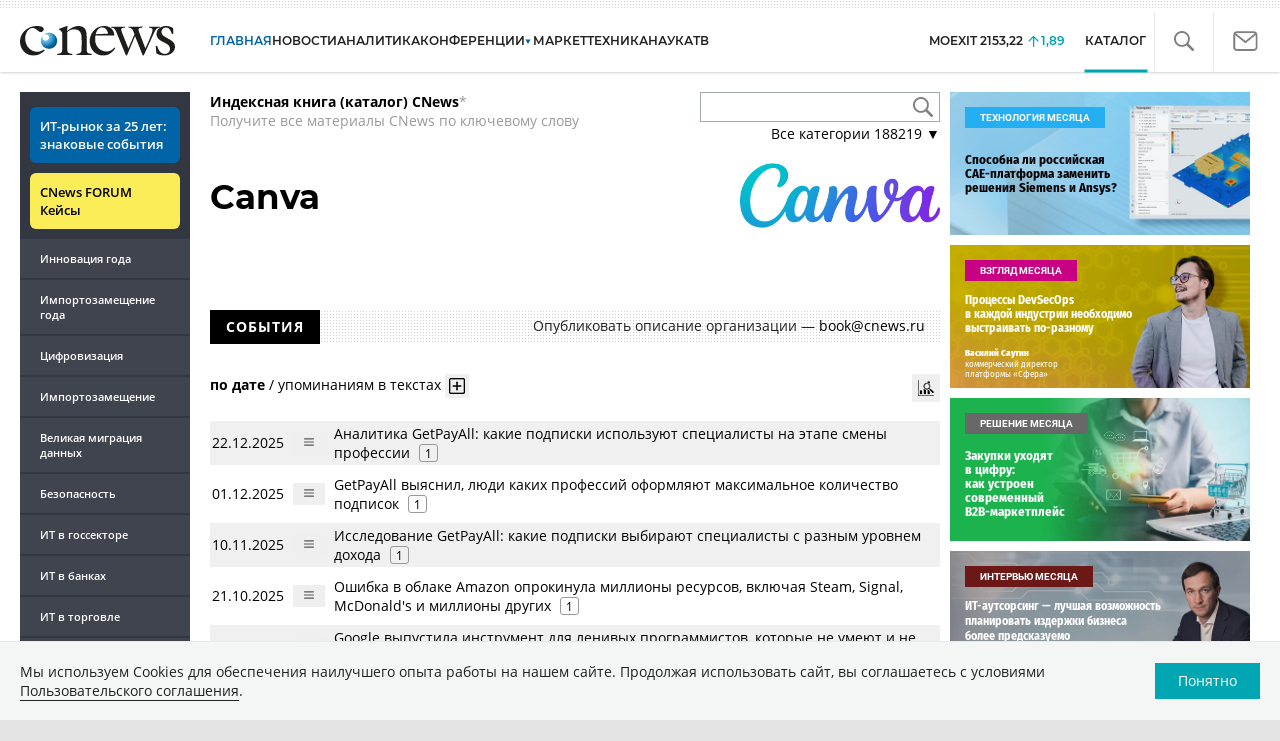

--- FILE ---
content_type: text/html; charset=UTF-8
request_url: https://www.cnews.ru/book/Canva
body_size: 48214
content:
<!DOCTYPE html>
<html lang="ru">
<head>
    <title>Canva - CNews</title>
    <meta charset="utf-8"/>
    <meta name="google-site-verification" content="IpYX-s3dCgzxBRi08e5Tiy2TxtncllZqmfv1G8hETIM"/>
    <meta name="yandex-verification" content="b6c46d8e746da28c"/>
    			
				
		
<meta name="viewport" content="width=device-width, initial-scale=1">
<meta property="og:title" content="Canva" />
<meta property="og:type" content="article" />
<meta property="og:url" content="//www.cnews.ru/book/Canva" />
<meta property="og:image" content="//www.cnews.ru/img/design2008/logocnews_f.png" />
<meta property="og:site_name" content="CNews.ru" />
<meta property="og:description" content="Canva" />
<meta property="fb:admins" content="100000529205873" />
<meta property="fb:app_id" content="178689295884422" />
<meta name="twitter:card" content="summary_large_image" />
<meta name="keywords" content="Canva" />
<meta name="description" content="Canva" />



     
                    <link rel="alternate" type="application/rss+xml" title="Госсектор" href="//www.cnews.ru/inc/rss/gov.xml"/>
        
        <link rel="icon" href="/favicon.ico" sizes="48x48" >
<link rel="icon" href="/favicon.svg" sizes="any" type="image/svg+xml">
<link rel="apple-touch-icon" href="/apple-touch-icon.png">
<link rel="manifest" href="/site.webmanifest">
        <link href="/inc/design2019/css/fonts.css?hash=168dda14c498824011c7" rel="stylesheet"/>
<link href="/inc/design2019/css/flex.css?hash=b0849b113f7cd673a50c" rel="stylesheet"/>
<link href="/inc/design2019/css/owl.carousel.min.css?hash=45238f026c3bd24fe73e" rel="stylesheet"/>
<link href="/inc/design2019/css/style.css?hash=0e73f97eab270bd17860" rel="stylesheet"/>


<link href="/inc/design2019/css/widgets.css?hash=eee20077ed291ba9551b" rel="stylesheet"/>



<link href="/inc/css/book/external.css?hash=ce3f5500fc04ff49b545" rel="stylesheet"/>

<link href="/inc/css/fancybox.css?hash=50fe1d766455d5fae609" rel="stylesheet"/>
<link href="/inc/js/jquery.tablesorter/css/theme.cnews.css?hash=5c82753d952778411e42" rel="stylesheet"/>
<link href="/inc/additional/font-awesome/css/font-awesome.min.css?hash=4fbd15cb6047af93373f" rel="stylesheet"/>

<link href="https://cnb.cnews.ru/inc/banners.css" rel="stylesheet">










    <script src="/inc/design2019/js/jquery-3.4.1.min.js?hash=570a82c766011c6385f8" type="text/javascript"></script>
<script src="/inc/design2019/js/jquery.ui.touch-punch.min.js?hash=700b877cd3ade98ce6cd" type="text/javascript"></script>
<script src="/inc/js/jquery.validate/jquery.validate.min.js?hash=24ae1ca673cbebd97e2f" type="text/javascript"></script>
<script src="/inc/js/jquery.validate/additional-methods.min.js?hash=d95f4f840a7953a2e64a" type="text/javascript"></script>
<script src="/inc/js/jquery.validate/localization/messages_ru.js?hash=c5835944cdef8613eea5" type="text/javascript"></script>
<script src="/inc/js/jquery.tablesorter/jquery.tablesorter.min.js?hash=411633a8bb75d440b604" type="text/javascript"></script>
<script src="/inc/js/tablesorter.js?hash=24f2a13724a8883dd34b" type="text/javascript"></script>
<script src="https://cnb.cnews.ru/inc/api.js?1766951214" type="text/javascript"  charset="utf-8"></script>

<script>
    $(window).on("load", function market_init() {
        if ($("#market_switch").length > 0) {
            $(".market_right").css("display", "block");
        }
    });
</script>

    <script src="https://yastatic.net/pcode/adfox/loader.js" crossorigin="anonymous"></script>
</head>
<body id="_book-item" class="second-page cnews page-www">
<!--cnews brand-->
<!--script type="text/javascript" src="//cnb.cnews.ru/rotator.php?zone=344"></script-->
    <script type="text/javascript" src="https://cnb.cnews.ru/rotator.php?zone=356"></script>


 



<div class="container header_container">
    <div class="cnews_brand"></div>
    <!-- www1 --><!-- tizer --><!-- /tizer -->
    <header class="header clearfix" id="header-main">
        <div id="mySidenav" class="sidenav">
            <button class="close_mob_nav"><img src="/inc/design2019/img/icons/close-white.svg" alt=""></button>
            <div class="sidenav-links">
                <a href="https://www.cnews.ru" class="sl-link">Главная</a>
<a href="/news" class="sl-link">Новости</a>
<a href="https://www.cnews.ru/analytics" class="sl-link">Аналитика</a>
<a href="https://events.cnews.ru/" class="sl-link">Конференции</a>
<a href="https://market.cnews.ru/?p=cnews_menu" class="sl-link">ИТ-маркетплейс</a>
<a href="https://market.cnews.ru/service" class="sl-link">Выбрать провайдера...</a>
<a href="https://zoom.cnews.ru/" class="sl-link">Техника</a>
<a href="https://zoom.cnews.ru/rnd/" class="sl-link">Наука</a>
<a href="https://tv.cnews.ru/" class="sl-link">ТВ</a>
<a href="/book/top" class="sl-link">Каталог</a>

<div class="index-block">
    <a href="/moexit" style="display:flex;"><span class="index-block__value" style="display:flex;">
        <span class="index-block__name">MOEXIT&nbsp;</span>
        <span>2153,22</span></span>
        <span class="index-block__percent">1,89</span>
    </a>
</div>

<div class="mob_slide_links">
    
    <div class="msl-col">
        <a class="msl-col_link" href="https://www.cnews.ru/about">Об издании</a>
        <a class="msl-col_link" href="https://advert.cnews.ru/">Реклама</a>
        <a class="msl-col_link" href="https://www.cnews.ru/about/vacancies">Вакансии</a>
        <a class="msl-col_link" href="https://www.cnews.ru/about/contacts">Контакты</a>
    </div>
    <div class="msl-col">
        <a class="msl-col_link" href="https://www.cnews.ru/redirect.php?9068706926abe5e512f+header">Max</a><br/>
        <a class="msl-col_link" href="https://www.cnews.ru/redirect.php?39847760dd7815c3216+header">Telegram</a><br/>
        <a class="msl-col_link" href="https://www.cnews.ru/redirect.php?69983860dd77c7c06f7+header">Дзен</a><br/>
        <a class="msl-col_link" href="https://www.cnews.ru/redirect.php?78241060dd77eca1232+header">VK</a><br/>
        <a class="msl-col_link" href="https://www.cnews.ru/redirect.php?228533676bc9767eaa0+header">Rutube</a><br/>
        
        
        
    </div>
</div>
            </div>
        </div>
        <p class="news_line_divider"></p>
        <span class="open_mob_nav"><img src="/inc/design2019/img/icons/mob-nav.svg" alt="" width="30"></span>
        
        


<div class="section_logo">
    <a href="https://www.cnews.ru/" class="logo">
        <img src="/inc/design2019/img/logo.svg" alt="">
    </a>
    </div>

        

<nav class="main_menu main_menu--index">
            <ul class="nav_main">
            <li class="nav-item "><a class="nav-link nav-link--main" href="https://www.cnews.ru">ГЛАВНАЯ</a></li>
            <li class="nav-item "><a class="nav-link" href="/news">НОВОСТИ</a></li>
            <li class="nav-item "><a class="nav-link" href="https://www.cnews.ru/analytics/">Аналитика</a></li>
            <li class="nav-item"><a class="nav-link" href="https://events.cnews.ru/">КОНФЕРЕНЦИИ</a></li>



		    <li class="nav-item nav-item-dropdown">
                <svg xmlns="http://www.w3.org/2000/svg" width="6" height="5" viewBox="0 0 6 5" fill="none">
                    <path d="M2.99627 4.99627L0.409852 0.497001L5.59954 0.50673L2.99627 4.99627Z" fill="#0164A7"/>
                </svg>
                    <a class="nav-link" href="https://market.cnews.ru/?p=cnews_menu">МАРКЕТ</a>
                    <ul class="nav-item-dropdown-content nav-item-dropdown-content-cnews service-dropdown-menu">
                        <li><a class="sl-link" href="https://market.cnews.ru/?p=cnews_menu">ИТ-маркетплейс</a></li>
                        <li><a class="sl-link" href="https://market.cnews.ru/research">Рейтинги и обзоры</a></li>
                        <li><a class="sl-link" href="https://market.cnews.ru/service">Выбрать провайдера:</a></li>
                                                                                                                        <li>IaaS
                                                    <ul class="nav-item-under-list">
                                                        <li><a class="sl-link" href="//market.cnews.ru/service/iaas">IaaS</a></li>
                                                        <li><a class="sl-link" href="//market.cnews.ru/service/iaas_fz152">IaaS ФЗ-152</a></li>
                                                        <li><a class="sl-link" href="//market.cnews.ru/service/vpsvds">VPSVDS</a></li>
                                                        <li><a class="sl-link" href="//market.cnews.ru/service/dedicated">Dedicated</a></li>
                                                        <li><a class="sl-link" href="//market.cnews.ru/service/s3_obektnoe_hranilishche">S3 Объектное хранилище</a></li>
                                                        <li><a class="sl-link" href="//market.cnews.ru/service/draas">DRaaS</a></li>
                                                        <li><a class="sl-link" href="//market.cnews.ru/service/vdi">VDI</a></li>
                                                        <li><a class="sl-link" href="//market.cnews.ru/service/gpu_cloud">GPU Cloud</a></li>
                                                        <li><a class="sl-link" href="//market.cnews.ru/service/hosting">Хостинг</a></li>
                                                        <li><a class="sl-link" href="//market.cnews.ru/service/baas">BaaS</a></li>
                        
                            </ul>
                                                                        </li>
                                                
                                                                                                                        <li>SaaS
                                                    <ul class="nav-item-under-list">
                                                        <li><a class="sl-link" href="//market.cnews.ru/service/itbezopasnost">ИТ-безопасность</a></li>
                                                        <li><a class="sl-link" href="//market.cnews.ru/service/crm">CRM</a></li>
                                                        <li><a class="sl-link" href="//market.cnews.ru/service/hrm">HRM</a></li>
                                                        <li><a class="sl-link" href="//market.cnews.ru/service/bpm">BPM</a></li>
                                                        <li><a class="sl-link" href="//market.cnews.ru/service/rpa">RPA</a></li>
                                                        <li><a class="sl-link" href="//market.cnews.ru/service/erp">ERP</a></li>
                                                        <li><a class="sl-link" href="//market.cnews.ru/service/sed">СЭД</a></li>
                                                        <li><a class="sl-link" href="//market.cnews.ru/service/ibp">IBP</a></li>
                                                        <li><a class="sl-link" href="//market.cnews.ru/service/cms">CMS</a></li>
                                                        <li><a class="sl-link" href="//market.cnews.ru/service/bi">BI</a></li>
                                                        <li><a class="sl-link" href="//market.cnews.ru/service/kedo">КЭДО</a></li>
                                                        <li><a class="sl-link" href="//market.cnews.ru/service/lowcode">Low-code</a></li>
                        
                            </ul>
                                                                        </li>
                                                
                                                                                                                        <li>PaaS
                                                    <ul class="nav-item-under-list">
                                                        <li><a class="sl-link" href="//market.cnews.ru/service/kubernetes">Kubernetes</a></li>
                                                        <li><a class="sl-link" href="//market.cnews.ru/service/dbaas">DBaaS</a></li>
                        
                            </ul>
                                                                        </li>
                                                
                                                                                                                        <li>Интернет-сервисы
                                                    <ul class="nav-item-under-list">
                                                        <li><a class="sl-link" href="//market.cnews.ru/service/vpn">VPN</a></li>
                                                        <li><a class="sl-link" href="//market.cnews.ru/service/onlajnkassa">Онлайн-касса</a></li>
                                                        <li><a class="sl-link" href="//market.cnews.ru/service/korporativnyj_portal">Корпоративный портал</a></li>
                                                        <li><a class="sl-link" href="//market.cnews.ru/service/avtoposting_smm">Автопостинг SMM</a></li>
                                                        <li><a class="sl-link" href="//market.cnews.ru/service/konstruktor_sajtov">Конструктор сайтов</a></li>
                                                        <li><a class="sl-link" href="//market.cnews.ru/service/emailrassylki">Email-рассылки</a></li>
                                                        <li><a class="sl-link" href="//market.cnews.ru/service/onlajnbuhgalteriya">Онлайн-бухгалтерия</a></li>
                        
                            </ul>
                                                                        </li>
                                                
                                                                                                                        <li>Коммуникации
                                                    <ul class="nav-item-under-list">
                                                        <li><a class="sl-link" href="//market.cnews.ru/service/iptelefoniya">IP-телефония</a></li>
                                                        <li><a class="sl-link" href="//market.cnews.ru/service/vks">ВКС</a></li>
                                                        <li><a class="sl-link" href="//market.cnews.ru/service/korporativnye_messendzhery">Корпоративные мессенджеры</a></li>
                                                        <li><a class="sl-link" href="//market.cnews.ru/service/chat_desk">Chat Desk</a></li>
                        
                            </ul>
                                                                        </li>
                                                
                                                                                                                        <li>Другие ИТ-услуги
                                                    <ul class="nav-item-under-list">
                                                        <li><a class="sl-link" href="//market.cnews.ru/service/colocation">Colocation</a></li>
                                                        <li><a class="sl-link" href="//market.cnews.ru/service/itsm">ITSM</a></li>
                                                        <li><a class="sl-link" href="//market.cnews.ru/service/service_desk">Service Desk</a></li>
                                                        <li><a class="sl-link" href="//market.cnews.ru/service/cdn">CDN</a></li>
                                                        <li><a class="sl-link" href="//market.cnews.ru/service/operatsionnye_sistemy">Операционные системы</a></li>
                        
                            </ul>
                                                                        </li>
                                                
                        
                    </ul>
            </li>


















            <!--li class="nav-item "><a class="nav-link" href="https://www.cnews.ru/mag/">ЖУРНАЛ</a></li-->
            <li class="nav-item"><a class="nav-link" href="https://zoom.cnews.ru/">ТЕХНИКА</a></li>
            <li class="nav-item"><a class="nav-link" href="https://zoom.cnews.ru/rnd/">НАУКА</a></li>
            <li class="nav-item"><a class="nav-link" href="https://tv.cnews.ru/">ТВ</a></li>
	</ul>

        <div class="index-block">
    <a href="/moexit" style="display:flex;"><span class="index-block__value" style="display:flex;">
        <span class="index-block__name">MOEXIT</span>
        &nbsp;
        <span>2153,22</span></span>
        <span class="index-block__percent">1,89</span>
    </a>
        </div>
    	
    
	
    
    <ul class="nav_right">
	<li class="search-link"><a href="#site_search_bar" role="button"><img src="/inc/design2019/img/icons/search.svg" alt=""></a></li>

        <li class="subscription-link"><a href="#digest" data-toggle="modal"><img src="/inc/design2019/img/icons/mail-icon.svg" alt=""></a></li>
    </ul>

    
		<ul class="nav_right book_cat">
			<li class="nav-item li_menu_cat active" style="border:0px;"><a class="nav-link" href="/book/top">КАТАЛОГ</a></li>
		</ul>
    

</nav>

<form class="site_search_bar hide" action="/search" method="get" id="site_search_bar">
    <input class="ssb-search book-search-autocomplete" type="search" id="site-search" name="search" autocomplete="off" placeholder="Поиск по сайту..." data-limit="10" data-is_global="true" data-with_search_link="true" data-search_btn="#site_search_bar_btn">
    <button type="submit" class="btn search_btn" id="site_search_bar_btn">
        <span class="search_btn_text">Найти</span>
        <span class="search_btn_spinner"><span class="spinner"></span></span>
    </button>
    <a href="#site_search_bar" role="button">
        <img class="close-search-bar" src="/inc/design2019/img/icons/close.svg" alt="">
    </a>
</form>


    </header>
</div>




<div id="mob_slide">
    <section class="section_topnews">
        
        <p class="smn-toggle">Разделы <img src="/inc/design2019/img/icons/caret-down.png" alt=""></p>
        <div class="container d-flex ">
            <div class="d-flex flex-row flex-wrap article-wrap">
                <div class="left_side mb-auto ">
                    <ul class="left_navigation smn-links">
        

        
        <li class="ns_item ns_item--event ns_link_cnews"><a class="ns_link" href="/redirect.php?73617268e8da1440995+leftmenu" target='_blank'><nobr>ИТ-рынок</nobr> за&nbsp;25&nbsp;лет: знаковые события</a></li>
        <li class="ns_item ns_item--event"><a class="ns_link" href="/redirect.php?1951746767d7d9c51e6" target='_blank'>CNews&nbsp;FORUM Кейсы</a></li>

        <li class="ns_item"><a class="ln_link" href="/redirect.php?6902516767d7ac98e76" target='_blank'>Инновация года</a></li>
        <li class="ns_item"><a class="ln_link" href="/redirect.php?5578746767d789e4553" target='_blank'>Импортозамещение года</a></li>
        <li class="ln_item"><a class="ln_link" href="/redirect.php?64583862b17d10924aa">Цифровизация</a></li>
        <li class="ln_item"><a class="ln_link" href="/redirect.php?46074862823e77b19d0">Импортозамещение</a></li>
        <li class="ln_item"><a class="ln_link" href="/redirect.php?709260694d1b2ee32f0">Великая миграция данных</a></li>
        <li class="ln_item"><a class="ln_link" href="/redirect.php?29605355af61e61a552">Безопасность</a></li>
        <li class="ln_item"><a class="ln_link" href="/redirect.php?54ef322388f6b">ИТ в&nbsp;госсекторе</a></li>
        <li class="ln_item"><a class="ln_link" href="/redirect.php?54ef3244ec6b6">ИТ в&nbsp;банках</a></li>
        <li class="ln_item"><a class="ln_link" href="/redirect.php?26801156c6f8ce8a725">ИТ в&nbsp;торговле</a></li>
        <li class="ln_item"><a class="ln_link" href="/redirect.php?54096155af61e60e6df">Телеком</a> </li>
        <li class="ln_item"><a class="ln_link" href="/redirect.php?28563955af61e616971">Интернет</a></li>
        <li class="ln_item"><a class="ln_link" href="/redirect.php?90631956c6f9c9b07c5">ИТ-бизнес</a></li>
        <li class="ln_item"><a class="ln_link" href="/analytics/rating">Рейтинги</a></li>
        <li class="ln_item"><a class="ln_link" href="/analytics/infographics">Инфографика</a></li>
        <li class="ln_item"><a class="ln_link" style="padding-right: 55px;" href="/redirect.php?609763690cbaf9cd4fa+leftmenu">Разборы и&nbsp;чек-листы</a></li>


        
        
        
        
        
        
        
        
        
        
        
        
        
        
        
        
        
        
        
        
        
        
        
        
        
        
        
        
        
        
        
        
        
        
        
        
        
        
        
        
        
        
        
        
        
        
        
        
        
        
        
        
        
        
        
        
        
        
        
        
        
        
        
        
        
        
        
        
        
        
        
        
        
        
</ul>

<div class="left_side__social">
        <div class="left_side__socialwrap">
                <div class="left_side__socialitem">
                        <a href="https://www.cnews.ru/redirect.php?228533676bc9767eaa0+leftmenu" target="_blank" class="left_side__sociallink left_side__sociallink-rutube"></a>
                </div>
                <div class="left_side__socialitem">
                        <a href="https://www.cnews.ru/redirect.php?78241060dd77eca1232+leftmenu" target="_blank" class="left_side__sociallink left_side__sociallink-vk"></a>
                </div>
                <div class="left_side__socialitem">
                        <a href="https://www.cnews.ru/redirect.php?69983860dd77c7c06f7+leftmenu" target="_blank" class="left_side__sociallink left_side__sociallink-dzen"></a>
                </div>
                <div class="left_side__socialitem">
                        <a href="https://www.cnews.ru/redirect.php?39847760dd7815c3216+leftmenu" target="_blank" class="left_side__sociallink left_side__sociallink-tg"></a>
                </div>
                <div class="left_side__socialitem">
                        <a href="#digest" data-toggle="modal" class="left_side__sociallink left_side__sociallink-email"></a>
                </div>
        </div>
</div>

        <div class="left_side__undermenu">
                <script type="text/javascript" src="https://cnb.cnews.ru/rotator.php?zone=421"></script>
        </div>

        
                </div>


<link href="/inc/css/book/book-tooltip.css?hash=c4a6f15f17505813406c" rel="stylesheet"/>
<link href="/inc/css/book/book.css?hash=e6ca40cd58fae466632c" rel="stylesheet"/>

<article class="news_container book-page book-page-item">
    <div class="d-flex top-notice">
        <div class="notice"><a href="/book/top"><b>Индексная книга (каталог) CNews</b></a>*<br/>Получите все материалы CNews по ключевому слову</div>
        <div class="top-search_block">
            <div class="top-search_block__wrap">
                <input type="text" name="book_search" class="book-search-autocomplete top-search_block__text" autocomplete="off" data-limit="20" data-is_full="true">
                <input type="button" class="top-search_block__button" id="btnSearch" value="">
            </div>
            <div class="book-dropdown">
                <a href="#" class="dropdown-title">Все категории <span>188219</span> ▼</a>
                <div class="dropdown-content">
                                            <div class="dropdown-item"><a href="/book/categories/companies_ikt">ИКТ <span>14564</span></a></div>
                                            <div class="dropdown-item"><a href="/book/categories/companies_customer">Организации <span>11295</span></a></div>
                                            <div class="dropdown-item"><a href="/book/categories/departments">Ведомства <span>1495</span></a></div>
                                            <div class="dropdown-item"><a href="/book/categories/associations">Ассоциации <span>1076</span></a></div>
                                            <div class="dropdown-item"><a href="/book/categories/technologies">Технологии <span>3543</span></a></div>
                                            <div class="dropdown-item"><a href="/book/categories/systems">Системы <span>26526</span></a></div>
                                            <div class="dropdown-item"><a href="/book/categories/person">Персоны <span>81339</span></a></div>
                                            <div class="dropdown-item"><a href="/book/categories/location">География <span>2995</span></a></div>
                                            <div class="dropdown-item"><a href="/book/categories/articles">Статьи <span>1573</span></a></div>
                                            <div class="dropdown-item"><a href="/book/categories/media">Пресса <span>1268</span></a></div>
                                            <div class="dropdown-item"><a href="/book/categories/analytical_agencies">ИАА <span>739</span></a></div>
                                            <div class="dropdown-item"><a href="/book/categories/universities">НИИ, ВУЗы и библиотеки <span>2750</span></a></div>
                                            <div class="dropdown-item"><a href="/book/categories/events">Мероприятия <span>877</span></a></div>
                    
                </div>
            </div>
        </div>
    </div>
    
    <br>



<div class="d-flex page-title-container">
    <h1>
                Canva
                
        
    </h1>
    
    <div class="page-image-container">
                                            
                    <img src="https://static.cnews.ru/img/book/2024/08/01/canva_logo.png" alt="Canva" class="header-image">
            </div>
</div>
<br>

<div class="book-page-text book-page-text1114">
    
</div>








<div class="booksection__line">
    <div class="booksection__linewrap">
        <h2 class="booksection__linetitle">СОБЫТИЯ</h2>
    </div>
    <p class="booksection__lineadd">
                    Опубликовать описание организации &mdash; <a href="mailto:book@cnews.ru">book@cnews.ru</a>
            </p>
</div>
<div class="page-container page-container-other-documents">
    <div class="pagination pagination-sort d-flex justify-content-between" style="margin-top:30px;">
    <div>
                    <a href="/book/pagination/69299/other_documents/0/0?sort_field=date" class="active">по дате</a>
            /
            <a href="/book/pagination/69299/other_documents/0/0?sort_field=keywords_count">упоминаниям в текстах</a>
                <button class="btn btn-book-toggable btn-all-surrounds" data-page_id="69299" title="Показать текст с найденным вхождением имени">
            <img src="https://filearchive.cnews.ru/img/cnews/2021/11/03/icon-open-16.png" alt="">
        </button>
    </div>
    
    <div>
        <button class="btn btn-book-toggable btn-book-compare " title="Динамика количества упоминаний в публикациях проектов CNews" data-type="page" data-id="69299"></button>
        
    </div>
</div>

<br>

<table>
            <tr>
            <td><span class="book-document-date">22.12.2025</span></td>
            <td>
                <button class="btn btn-small mr-1 btn-document-pages" data-document_id="810698">
                    <i class="book-icon-hamburger"></i>
                </button>
            </td>
            <td class="book-document-row">
                <span class="document-surround" data-page_id="69299" data-document_id="810698" data-surround_limit="1">
		    		                        <a href="/news/line/2025-12-22_analitika_getpayall_kakie_podpiski" target="_blank">Аналитика GetPayAll: какие подписки используют специалисты на этапе смены профессии</a>

                </span>

                                    <span class="badges">
                        <span class="badge" title="Количество упоминаний">1</span>
                    </span>
                		
		<small class="surround-text-container"></small>
		
            </td>
        </tr>
            <tr>
            <td><span class="book-document-date">01.12.2025</span></td>
            <td>
                <button class="btn btn-small mr-1 btn-document-pages" data-document_id="807086">
                    <i class="book-icon-hamburger"></i>
                </button>
            </td>
            <td class="book-document-row">
                <span class="document-surround" data-page_id="69299" data-document_id="807086" data-surround_limit="1">
		    		                        <a href="/news/line/2025-12-01_getpayall_vyyasnillyudi_kakih" target="_blank">GetPayAll выяснил, люди каких профессий оформляют максимальное количество подписок</a>

                </span>

                                    <span class="badges">
                        <span class="badge" title="Количество упоминаний">1</span>
                    </span>
                		
		<small class="surround-text-container"></small>
		
            </td>
        </tr>
            <tr>
            <td><span class="book-document-date">10.11.2025</span></td>
            <td>
                <button class="btn btn-small mr-1 btn-document-pages" data-document_id="803616">
                    <i class="book-icon-hamburger"></i>
                </button>
            </td>
            <td class="book-document-row">
                <span class="document-surround" data-page_id="69299" data-document_id="803616" data-surround_limit="1">
		    		                        <a href="/news/line/2025-11-10_issledovanie_getpayall_kakie" target="_blank">Исследование GetPayAll: какие подписки выбирают специалисты с разным уровнем дохода</a>

                </span>

                                    <span class="badges">
                        <span class="badge" title="Количество упоминаний">1</span>
                    </span>
                		
		<small class="surround-text-container"></small>
		
            </td>
        </tr>
            <tr>
            <td><span class="book-document-date">21.10.2025</span></td>
            <td>
                <button class="btn btn-small mr-1 btn-document-pages" data-document_id="800874">
                    <i class="book-icon-hamburger"></i>
                </button>
            </td>
            <td class="book-document-row">
                <span class="document-surround" data-page_id="69299" data-document_id="800874" data-surround_limit="1">
		    		                        <a href="/news/top/2025-10-21_oshibka_v_oblake_amazon_oprokinula" target="_blank">Ошибка в облаке Amazon опрокинула миллионы ресурсов, включая Steam, Signal, McDonald's и миллионы других</a>

                </span>

                                    <span class="badges">
                        <span class="badge" title="Количество упоминаний">1</span>
                    </span>
                		
		<small class="surround-text-container"></small>
		
            </td>
        </tr>
            <tr>
            <td><span class="book-document-date">28.07.2025</span></td>
            <td>
                <button class="btn btn-small mr-1 btn-document-pages" data-document_id="788698">
                    <i class="book-icon-hamburger"></i>
                </button>
            </td>
            <td class="book-document-row">
                <span class="document-surround" data-page_id="69299" data-document_id="788698" data-surround_limit="1">
		    		                        <a href="/news/top/2025-07-28_google_sozdala_instrumentarij" target="_blank">Google выпустила инструмент для ленивых программистов, которые не умеют и не хотят писать код. Видео</a>

                </span>

                                    <span class="badges">
                        <span class="badge" title="Количество упоминаний">1</span>
                    </span>
                		
		<small class="surround-text-container"></small>
		
            </td>
        </tr>
            <tr>
            <td><span class="book-document-date">30.06.2025</span></td>
            <td>
                <button class="btn btn-small mr-1 btn-document-pages" data-document_id="785222">
                    <i class="book-icon-hamburger"></i>
                </button>
            </td>
            <td class="book-document-row">
                <span class="document-surround" data-page_id="69299" data-document_id="785222" data-surround_limit="1">
		    		                        <a href="/news/line/2025-06-30_getpayall_42_oplat_eto_servisy" target="_blank">GetPayAll: 42% оплат — это сервисы для образования, творчества и безопасности</a>

                </span>

                                    <span class="badges">
                        <span class="badge" title="Количество упоминаний">1</span>
                    </span>
                		
		<small class="surround-text-container"></small>
		
            </td>
        </tr>
            <tr>
            <td><span class="book-document-date">26.06.2025</span></td>
            <td>
                <button class="btn btn-small mr-1 btn-document-pages" data-document_id="784632">
                    <i class="book-icon-hamburger"></i>
                </button>
            </td>
            <td class="book-document-row">
                <span class="document-surround" data-page_id="69299" data-document_id="784632" data-surround_limit="1">
		    		                        <a href="/news/line/2025-06-26_biznes_stal_na_pochti_na_tret" target="_blank">Бизнес стал на почти на треть чаще закупать отечественный софт</a>

                </span>

                                    <span class="badges">
                        <span class="badge" title="Количество упоминаний">1</span>
                    </span>
                		
		<small class="surround-text-container"></small>
		
            </td>
        </tr>
            <tr>
            <td><span class="book-document-date">11.06.2025</span></td>
            <td>
                <button class="btn btn-small mr-1 btn-document-pages" data-document_id="782856">
                    <i class="book-icon-hamburger"></i>
                </button>
            </td>
            <td class="book-document-row">
                <span class="document-surround" data-page_id="69299" data-document_id="782856" data-surround_limit="1">
		    		                        <a href="/news/line/2025-06-11_kak_izmenilis_predpochteniya" target="_blank">Как изменились предпочтения в оплате подписок за год: аналитика 2024 vs 2025 от GetPayAll</a>

                </span>

                                    <span class="badges">
                        <span class="badge" title="Количество упоминаний">1</span>
                    </span>
                		
		<small class="surround-text-container"></small>
		
            </td>
        </tr>
            <tr>
            <td><span class="book-document-date">04.06.2025</span></td>
            <td>
                <button class="btn btn-small mr-1 btn-document-pages" data-document_id="781564">
                    <i class="book-icon-hamburger"></i>
                </button>
            </td>
            <td class="book-document-row">
                <span class="document-surround" data-page_id="69299" data-document_id="781564" data-surround_limit="1">
		    		                        <a href="/news/line/2025-06-04_getpayall_kakie_servisy_vybirayut" target="_blank">GetPayAll: какие сервисы выбирают для подработки и фриланса –  тренды среди россиян 2025 года</a>

                </span>

                                    <span class="badges">
                        <span class="badge" title="Количество упоминаний">1</span>
                    </span>
                		
		<small class="surround-text-container"></small>
		
            </td>
        </tr>
            <tr>
            <td><span class="book-document-date">26.05.2025</span></td>
            <td>
                <button class="btn btn-small mr-1 btn-document-pages" data-document_id="780032">
                    <i class="book-icon-hamburger"></i>
                </button>
            </td>
            <td class="book-document-row">
                <span class="document-surround" data-page_id="69299" data-document_id="780032" data-surround_limit="1">
		    		                        <a href="/news/line/2025-05-26_getpayall_kak_ii_menyaet_rabotu" target="_blank">GetPayAll: как ИИ меняет работу россиян: исследование сервисов по профессиям и сценариям использования</a>

                </span>

                                    <span class="badges">
                        <span class="badge" title="Количество упоминаний">1</span>
                    </span>
                		
		<small class="surround-text-container"></small>
		
            </td>
        </tr>
            <tr>
            <td><span class="book-document-date">19.05.2025</span></td>
            <td>
                <button class="btn btn-small mr-1 btn-document-pages" data-document_id="778978">
                    <i class="book-icon-hamburger"></i>
                </button>
            </td>
            <td class="book-document-row">
                <span class="document-surround" data-page_id="69299" data-document_id="778978" data-surround_limit="1">
		    		                        <a href="/news/line/2025-05-19_tsifrovye_predpochteniya_gen" target="_blank">Цифровые предпочтения Gen Z: какие зарубежные сервисы выбирают молодые пользователи до 25 лет</a>

                </span>

                                    <span class="badges">
                        <span class="badge" title="Количество упоминаний">1</span>
                    </span>
                		
		<small class="surround-text-container"></small>
		
            </td>
        </tr>
            <tr>
            <td><span class="book-document-date">07.04.2025</span></td>
            <td>
                <button class="btn btn-small mr-1 btn-document-pages" data-document_id="773712">
                    <i class="book-icon-hamburger"></i>
                </button>
            </td>
            <td class="book-document-row">
                <span class="document-surround" data-page_id="69299" data-document_id="773712" data-surround_limit="1">
		    		                        <a href="/news/line/2025-04-07_muzhchiny_chashche_ispolzuyut" target="_blank">Мужчины чаще используют нейросети, а женщины предпочитают онлайн-сервисы: демографическое исследование</a>

                </span>

                                    <span class="badges">
                        <span class="badge" title="Количество упоминаний">1</span>
                    </span>
                		
		<small class="surround-text-container"></small>
		
            </td>
        </tr>
            <tr>
            <td><span class="book-document-date">10.03.2025</span></td>
            <td>
                <button class="btn btn-small mr-1 btn-document-pages" data-document_id="770048">
                    <i class="book-icon-hamburger"></i>
                </button>
            </td>
            <td class="book-document-row">
                <span class="document-surround" data-page_id="69299" data-document_id="770048" data-surround_limit="1">
		    		                        <a href="/news/line/2025-03-10_rossiyane_rasskazalipo_kakim" target="_blank">Россияне рассказали, по каким сервисам и нейросетям скучают больше всего</a>

                </span>

                                    <span class="badges">
                        <span class="badge" title="Количество упоминаний">1</span>
                    </span>
                		
		<small class="surround-text-container"></small>
		
            </td>
        </tr>
            <tr>
            <td><span class="book-document-date">07.03.2025</span></td>
            <td>
                <button class="btn btn-small mr-1 btn-document-pages" data-document_id="769816">
                    <i class="book-icon-hamburger"></i>
                </button>
            </td>
            <td class="book-document-row">
                <span class="document-surround" data-page_id="69299" data-document_id="769816" data-surround_limit="1">
		    		                        <a href="/news/top/2025-03-07_microsoft_ubivaet_drevnij_komponent" target="_blank">Microsoft убивает «древний» компонент Office. Созданные в нем документы перестанут открываться</a>

                </span>

                                    <span class="badges">
                        <span class="badge" title="Количество упоминаний">1</span>
                    </span>
                		
		<small class="surround-text-container"></small>
		
            </td>
        </tr>
            <tr>
            <td><span class="book-document-date">16.12.2024</span></td>
            <td>
                <button class="btn btn-small mr-1 btn-document-pages" data-document_id="760568">
                    <i class="book-icon-hamburger"></i>
                </button>
            </td>
            <td class="book-document-row">
                <span class="document-surround" data-page_id="69299" data-document_id="760568" data-surround_limit="1">
		    		                        <a href="https://zoom.cnews.ru/publication/item/65440" target="_blank">Где создать новогоднюю открытку онлайн: лучшие программы и приложения</a>

                </span>

                                    <span class="badges">
                        <span class="badge" title="Количество упоминаний">1</span>
                    </span>
                		
		<small class="surround-text-container"></small>
		
            </td>
        </tr>
            <tr>
            <td><span class="book-document-date">05.11.2024</span></td>
            <td>
                <button class="btn btn-small mr-1 btn-document-pages" data-document_id="755420">
                    <i class="book-icon-hamburger"></i>
                </button>
            </td>
            <td class="book-document-row">
                <span class="document-surround" data-page_id="69299" data-document_id="755420" data-surround_limit="1">
		    		                        <a href="https://zoom.cnews.ru/publication/item/65380" target="_blank">Как сделать Android-планшет полезным: приложения для работы и творчества</a>

                </span>

                                    <span class="badges">
                        <span class="badge" title="Количество упоминаний">1</span>
                    </span>
                		
		<small class="surround-text-container"></small>
		
            </td>
        </tr>
            <tr>
            <td><span class="book-document-date">15.10.2024</span></td>
            <td>
                <button class="btn btn-small mr-1 btn-document-pages" data-document_id="752720">
                    <i class="book-icon-hamburger"></i>
                </button>
            </td>
            <td class="book-document-row">
                <span class="document-surround" data-page_id="69299" data-document_id="752720" data-surround_limit="1">
		    		                        <a href="/articles/2024-10-14_promyshlennost_vybiraet_ustojchivoe" target="_blank">Промышленность выбирает устойчивое развитие, цифровизацию и ИИ</a>

                </span>

                                    <span class="badges">
                        <span class="badge" title="Количество упоминаний">1</span>
                    </span>
                		
		<small class="surround-text-container"></small>
		
            </td>
        </tr>
            <tr>
            <td><span class="book-document-date">14.05.2024</span></td>
            <td>
                <button class="btn btn-small mr-1 btn-document-pages" data-document_id="734706">
                    <i class="book-icon-hamburger"></i>
                </button>
            </td>
            <td class="book-document-row">
                <span class="document-surround" data-page_id="69299" data-document_id="734706" data-surround_limit="1">
		    		                        <a href="/news/line/2024-05-14_positive_technologies_bolshe_poloviny" target="_blank">Positive Technologies: больше половины успешных атак с использованием вредоносного ПО начинаются с фишинга</a>

                </span>

                                    <span class="badges">
                        <span class="badge" title="Количество упоминаний">1</span>
                    </span>
                		
		<small class="surround-text-container"></small>
		
            </td>
        </tr>
            <tr>
            <td><span class="book-document-date">28.02.2024</span></td>
            <td>
                <button class="btn btn-small mr-1 btn-document-pages" data-document_id="727316">
                    <i class="book-icon-hamburger"></i>
                </button>
            </td>
            <td class="book-document-row">
                <span class="document-surround" data-page_id="69299" data-document_id="727316" data-surround_limit="1">
		    		                        <a href="/news/line/2024-02-28_za_tri_goda_zloumyshlenniki" target="_blank">За три года злоумышленники украли более 36 млн пар логинов и паролей от ИИ-сервисов и игровых аккаунтов</a>

                </span>

                                    <span class="badges">
                        <span class="badge" title="Количество упоминаний">1</span>
                    </span>
                		
		<small class="surround-text-container"></small>
		
            </td>
        </tr>
            <tr>
            <td><span class="book-document-date">31.08.2023</span></td>
            <td>
                <button class="btn btn-small mr-1 btn-document-pages" data-document_id="711199">
                    <i class="book-icon-hamburger"></i>
                </button>
            </td>
            <td class="book-document-row">
                <span class="document-surround" data-page_id="69299" data-document_id="711199" data-surround_limit="1">
		    		                        <a href="/news/line/2023-08-31_rossijskij_analog_canva_otkryvaet" target="_blank">Российский аналог Canva открывает педагогам бесплатный доступ к платформе</a>

                </span>

                                    <span class="badges">
                        <span class="badge" title="Количество упоминаний">1</span>
                    </span>
                		
		<small class="surround-text-container"></small>
		
            </td>
        </tr>
            <tr>
            <td><span class="book-document-date">21.12.2022</span></td>
            <td>
                <button class="btn btn-small mr-1 btn-document-pages" data-document_id="693491">
                    <i class="book-icon-hamburger"></i>
                </button>
            </td>
            <td class="book-document-row">
                <span class="document-surround" data-page_id="69299" data-document_id="693491" data-surround_limit="1">
		    		                        <a href="https://zoom.cnews.ru/publication/item/64627" target="_blank">Делаем открытки к Новому году: лучшие приложения и онлайн-сервисы</a>

                </span>

                                    <span class="badges">
                        <span class="badge" title="Количество упоминаний">1</span>
                    </span>
                		
		<small class="surround-text-container"></small>
		
            </td>
        </tr>
            <tr>
            <td><span class="book-document-date">17.06.2022</span></td>
            <td>
                <button class="btn btn-small mr-1 btn-document-pages" data-document_id="680195">
                    <i class="book-icon-hamburger"></i>
                </button>
            </td>
            <td class="book-document-row">
                <span class="document-surround" data-page_id="69299" data-document_id="680195" data-surround_limit="1">
		    		                        <a href="https://zoom.cnews.ru/publication/item/64383" target="_blank">8 лучших сервисов для дизайна на замену Canva: выбор ZOOM</a>

                </span>

                                    <span class="badges">
                        <span class="badge" title="Количество упоминаний">1</span>
                    </span>
                		
		<small class="surround-text-container"></small>
		
            </td>
        </tr>
            <tr>
            <td><span class="book-document-date">16.04.2022</span></td>
            <td>
                <button class="btn btn-small mr-1 btn-document-pages" data-document_id="676157">
                    <i class="book-icon-hamburger"></i>
                </button>
            </td>
            <td class="book-document-row">
                <span class="document-surround" data-page_id="69299" data-document_id="676157" data-surround_limit="1">
		    		                        <a href="https://zoom.cnews.ru/b/post/tehnoblog/76699" target="_blank">Что такое виртуальное частное облако и как оно работает</a>

                </span>

                                    <span class="badges">
                        <span class="badge" title="Количество упоминаний">1</span>
                    </span>
                		
		<small class="surround-text-container"></small>
		
            </td>
        </tr>
            <tr>
            <td><span class="book-document-date">01.02.2022</span></td>
            <td>
                <button class="btn btn-small mr-1 btn-document-pages" data-document_id="671447">
                    <i class="book-icon-hamburger"></i>
                </button>
            </td>
            <td class="book-document-row">
                <span class="document-surround" data-page_id="69299" data-document_id="671447" data-surround_limit="1">
		    		                        <a href="/news/line/2022-02-01_v_otdeleniyah_pochty_rossii" target="_blank">В отделениях «Почты России» появились компьютеры для школьников и учителей</a>

                </span>

                                    <span class="badges">
                        <span class="badge" title="Количество упоминаний">1</span>
                    </span>
                		
		<small class="surround-text-container"></small>
		
            </td>
        </tr>
            <tr>
            <td><span class="book-document-date">05.10.2021</span></td>
            <td>
                <button class="btn btn-small mr-1 btn-document-pages" data-document_id="206923">
                    <i class="book-icon-hamburger"></i>
                </button>
            </td>
            <td class="book-document-row">
                <span class="document-surround" data-page_id="69299" data-document_id="206923" data-surround_limit="1">
		    		                        <a href="/news/line/2021-10-05_windows_11_stala_dostupna_dlya" target="_blank">Windows 11 стала доступна для пользователей по всему миру</a>

                </span>

                                    <span class="badges">
                        <span class="badge" title="Количество упоминаний">1</span>
                    </span>
                		
		<small class="surround-text-container"></small>
		
            </td>
        </tr>
            <tr>
            <td><span class="book-document-date">02.05.2021</span></td>
            <td>
                <button class="btn btn-small mr-1 btn-document-pages" data-document_id="124503">
                    <i class="book-icon-hamburger"></i>
                </button>
            </td>
            <td class="book-document-row">
                <span class="document-surround" data-page_id="69299" data-document_id="124503" data-surround_limit="1">
		    		                        <a href="https://zoom.cnews.ru/publication/item/63503" target="_blank">9 лучших приложений для обработки фото на смартфоне: выбор ZOOM</a>

                </span>

                                    <span class="badges">
                        <span class="badge" title="Количество упоминаний">1</span>
                    </span>
                		
		<small class="surround-text-container"></small>
		
            </td>
        </tr>
            <tr>
            <td><span class="book-document-date">20.04.2021</span></td>
            <td>
                <button class="btn btn-small mr-1 btn-document-pages" data-document_id="124797">
                    <i class="book-icon-hamburger"></i>
                </button>
            </td>
            <td class="book-document-row">
                <span class="document-surround" data-page_id="69299" data-document_id="124797" data-surround_limit="1">
		    		                        <a href="https://zoom.cnews.ru/publication/item/63821" target="_blank">Бесплатный фотошоп: лучшие программы для обработки фото онлайн</a>

                </span>

                                    <span class="badges">
                        <span class="badge" title="Количество упоминаний">1</span>
                    </span>
                		
		<small class="surround-text-container"></small>
		
            </td>
        </tr>
            <tr>
            <td><span class="book-document-date">01.06.2020</span></td>
            <td>
                <button class="btn btn-small mr-1 btn-document-pages" data-document_id="40133">
                    <i class="book-icon-hamburger"></i>
                </button>
            </td>
            <td class="book-document-row">
                <span class="document-surround" data-page_id="69299" data-document_id="40133" data-surround_limit="1">
		    		                        <a href="/news/line/2020-06-01_coursera_otkryla_svobodnyj_dostup" target="_blank">Coursera открыла свободный доступ для студентов колледжей и университетов</a>

                </span>

                                    <span class="badges">
                        <span class="badge" title="Количество упоминаний">1</span>
                    </span>
                		
		<small class="surround-text-container"></small>
		
            </td>
        </tr>
            <tr>
            <td><span class="book-document-date">17.04.2019</span></td>
            <td>
                <button class="btn btn-small mr-1 btn-document-pages" data-document_id="3883">
                    <i class="book-icon-hamburger"></i>
                </button>
            </td>
            <td class="book-document-row">
                <span class="document-surround" data-page_id="69299" data-document_id="3883" data-surround_limit="1">
		    		                        <a href="/news/line/2019-04-17_canva_dopolnila_svoe_iosprilozhenie_dlya_intuitivnogo" target="_blank">Canva дополнила свое iOS-приложение для интуитивного дизайна бизнес-функциями</a>

                </span>

                                    <span class="badges">
                        <span class="badge" title="Количество упоминаний">1</span>
                    </span>
                		
		<small class="surround-text-container"></small>
		
            </td>
        </tr>
            <tr>
            <td><span class="book-document-date">03.10.2017</span></td>
            <td>
                <button class="btn btn-small mr-1 btn-document-pages" data-document_id="106873">
                    <i class="book-icon-hamburger"></i>
                </button>
            </td>
            <td class="book-document-row">
                <span class="document-surround" data-page_id="69299" data-document_id="106873" data-surround_limit="1">
		    		                        <a href="/news/line/2017-10-03_onlajnfotoredaktor_canva_teper_dostupen_na" target="_blank">Онлайн-фоторедактор Canva теперь доступен на русском языке</a>

                </span>

                                    <span class="badges">
                        <span class="badge" title="Количество упоминаний">1</span>
                    </span>
                		
		<small class="surround-text-container"></small>
		
            </td>
        </tr>
    
</table>



<br>
</div>

<div class="page-counts-notice">
    Публикаций - 31, упоминаний - 31
</div>


<div class="mobile-zone-94"></div>



    <div class="book-cloud-container"></div>
    <script src="/inc/js/book/book-cloud.js"></script>
    <link rel="stylesheet" href="/inc/css/book/book-cloud.css">
    <script>
        const word_list = [{"text":"Adobe Figma","weight":"6","link":"https:\/\/www.cnews.ru\/book\/Adobe_Figma","link2":"\/book\/mutual\/69299\/191605"},{"text":"GetPayAll","weight":"6","link":"https:\/\/www.cnews.ru\/book\/GetPayAll","link2":"\/book\/mutual\/69299\/316852"},{"text":"OpenAI","weight":"5","link":"https:\/\/www.cnews.ru\/book\/OpenAI","link2":"\/book\/mutual\/9665\/69299"},{"text":"Google LLC","weight":"4","link":"https:\/\/www.cnews.ru\/book\/Google_LLC","link2":"\/book\/mutual\/38073\/69299"},{"text":"Microsoft Corporation","weight":"4","link":"https:\/\/www.cnews.ru\/book\/Microsoft_Corporation","link2":"\/book\/mutual\/591\/69299"},{"text":"Pixlr","weight":"3","link":"https:\/\/www.cnews.ru\/book\/Pixlr","link2":"\/book\/mutual\/69299\/385370"},{"text":"VK","weight":"3","link":"https:\/\/www.cnews.ru\/book\/VK_-_Mail_ru_Group_-_%D0%92%D0%9A%D0%BE%D0%BD%D1%82%D0%B0%D0%BA%D1%82%D0%B5","link2":"\/book\/mutual\/4331\/69299"},{"text":"Roblox Corporation","weight":"2","link":"https:\/\/www.cnews.ru\/book\/Roblox_Corporation","link2":"\/book\/mutual\/69299\/198465"},{"text":"Perplexity","weight":"2","link":"https:\/\/www.cnews.ru\/book\/Perplexity_-_Perplexity_AI","link2":"\/book\/mutual\/69299\/386288"},{"text":"Meta Platforms","weight":"2","link":"https:\/\/www.cnews.ru\/book\/Meta_Platforms_-_Facebook","link2":"\/book\/mutual\/643\/69299"},{"text":"Spotify","weight":"4","link":"https:\/\/www.cnews.ru\/book\/Spotify_-_%D0%A1%D0%BF%D0%BE%D1%82%D0%B8%D1%84%D0%B0%D0%B9_-_%D0%B8%D0%BD%D1%82%D0%B5%D1%80%D0%BD%D0%B5%D1%82-%D1%81%D0%B5%D1%80%D0%B2%D0%B8%D1%81_%D0%BF%D0%BE%D1%82%D0%BE%D0%BA%D0%BE%D0%B2%D0%BE%D0%B3%D0%BE_%D0%B0%D1%83%D0%B4%D0%B8%D0%BE","link2":"\/book\/mutual\/5529\/69299"},{"text":"\u0420\u0414\u0428","weight":"1","link":"https:\/\/www.cnews.ru\/book\/%D0%A0%D0%94%D0%A8_-_%D0%A0%D0%BE%D1%81%D1%81%D0%B8%D0%B9%D1%81%D0%BA%D0%BE%D0%B5_%D0%B4%D0%B2%D0%B8%D0%B6%D0%B5%D0%BD%D0%B8%D0%B5_%D1%88%D0%BA%D0%BE%D0%BB%D1%8C%D0%BD%D0%B8%D0%BA%D0%BE%D0%B2","link2":"\/book\/mutual\/69299\/139289"},{"text":"\u0410\u0420\u041f\u041f","weight":"1","link":"https:\/\/www.cnews.ru\/book\/%D0%90%D0%A0%D0%9F%D0%9F_-_%D0%90%D1%81%D1%81%D0%BE%D1%86%D0%B8%D0%B0%D1%86%D0%B8%D1%8F_%D0%A0%D0%B0%D0%B7%D1%80%D0%B0%D0%B1%D0%BE%D1%82%D1%87%D0%B8%D0%BA%D0%BE%D0%B2_%D0%9F%D1%80%D0%BE%D0%B3%D1%80%D0%B0%D0%BC%D0%BC%D0%BD%D1%8B%D1%85_%D0%9F%D1%80%D0%BE%D0%B4%D1%83%D0%BA%D1%82%D0%BE%D0%B2_-_%D0%9E%D1%82%D0%B5%D1%87%D0%B5%D1%81%D1%82%D0%B2%D0%B5%D0%BD%D0%BD%D1%8B%D0%B9_%D1%81%D0%BE%D1%84%D1%82","link2":"\/book\/mutual\/4001\/69299"},{"text":"\u0418\u0441\u043a\u0443\u0441\u0441\u0442\u0432\u0435\u043d\u043d\u044b\u0439 \u0438\u043d\u0442\u0435\u043b\u043b\u0435\u043a\u0442","weight":"13","link":"https:\/\/www.cnews.ru\/book\/%D0%98%D1%81%D0%BA%D1%83%D1%81%D1%81%D1%82%D0%B2%D0%B5%D0%BD%D0%BD%D1%8B%D0%B9_%D0%B8%D0%BD%D1%82%D0%B5%D0%BB%D0%BB%D0%B5%D0%BA%D1%82_-_%D0%98%D0%98_-_Artificial_Intelligence_-_AI_-_Artificial_General_Intelligence_-_AGI_-_%D0%9E%D0%B1%D1%89%D0%B8%D0%B9_%D0%B8%D1%81%D0%BA%D1%83%D1%81%D1%81%D1%82%D0%B2%D0%B5%D0%BD%D0%BD%D1%8B%D0%B9_%D0%B8%D0%BD%D1%82%D0%B5%D0%BB%D0%BB%D0%B5%D0%BA%D1%82_-_%D0%98%D1%81%D0%BA%D1%83%D1%81%D1%81%D1%82%D0%B2%D0%B5%D0%BD%D0%BD%D1%8B%D0%B9_%D0%B8%D0%BD%D1%82%D0%B5%D0%BB%D0%BB%D0%B5%D0%BA%D1%82_%D0%BE%D0%B1%D1%89%D0%B5%D0%B3%D0%BE_%D0%BD%D0%B0%D0%B7%D0%BD%D0%B0%D1%87%D0%B5%D0%BD%D0%B8%D1%8F_-_%D0%A3%D0%BD%D0%B8%D0%B2%D0%B5%D1%80%D1%81%D0%B0%D0%BB%D1%8C%D0%BD%D1%8B%D0%B9_%D0%B8%D1%81%D0%BA%D1%83%D1%81%D1%81%D1%82%D0%B2%D0%B5%D0%BD%D0%BD%D1%8B%D0%B9_%D0%B8%D0%BD%D1%82%D0%B5%D0%BB%D0%BB%D0%B5%D0%BA%D1%82","link2":"\/book\/mutual\/95\/69299"},{"text":"Interface","weight":"11","link":"https:\/\/www.cnews.ru\/book\/Interface_-_%D0%98%D0%BD%D1%82%D0%B5%D1%80%D1%84%D0%B5%D0%B9%D1%81_-_%D0%9A%D0%BE%D0%BC%D0%BF%D0%BB%D0%B5%D0%BA%D1%81_%D1%81%D1%80%D0%B5%D0%B4%D1%81%D1%82%D0%B2_%D0%B4%D0%BB%D1%8F_%D0%B2%D0%B7%D0%B0%D0%B8%D0%BC%D0%BE%D0%B4%D0%B5%D0%B9%D1%81%D1%82%D0%B2%D0%B8%D1%8F_%D0%B4%D0%B2%D1%83%D1%85_%D1%81%D0%B8%D1%81%D1%82%D0%B5%D0%BC_%D0%B4%D1%80%D1%83%D0%B3_%D1%81_%D0%B4%D1%80%D1%83%D0%B3%D0%BE%D0%BC","link2":"\/book\/mutual\/10707\/69299"},{"text":"\u0426\u0438\u0444\u0440\u043e\u0432\u0430\u044f \u0442\u0440\u0430\u043d\u0441\u0444\u043e\u0440\u043c\u0430\u0446\u0438\u044f","weight":"11","link":"https:\/\/www.cnews.ru\/book\/%D0%A6%D0%B8%D1%84%D1%80%D0%BE%D0%B2%D0%B0%D1%8F_%D1%82%D1%80%D0%B0%D0%BD%D1%81%D1%84%D0%BE%D1%80%D0%BC%D0%B0%D1%86%D0%B8%D1%8F_-_Digital_Transformation_-_Digital_IQ_-_%D0%A6%D0%B8%D1%84%D1%80%D0%BE%D0%B2%D0%B8%D0%B7%D0%B0%D1%86%D0%B8%D1%8F_-_%D0%A6%D0%B8%D1%84%D1%80%D0%BE%D0%B2%D0%BE%D0%B5_%D0%BF%D1%80%D0%B5%D0%B4%D0%BF%D1%80%D0%B8%D1%8F%D1%82%D0%B8%D0%B5_-_%D0%94%D0%B8%D0%B4%D0%B6%D0%B8%D1%82%D0%B0%D0%BB%D0%B8%D0%B7%D0%B0%D1%86%D0%B8%D1%8F_-_%D0%A6%D0%B8%D1%84%D1%80%D0%BE%D0%B2%D1%8B%D0%B5_%D1%82%D0%B5%D1%85%D0%BD%D0%BE%D0%BB%D0%BE%D0%B3%D0%B8%D0%B8_%D0%B2_%D0%B1%D0%B8%D0%B7%D0%BD%D0%B5%D1%81%D0%B5_-_%D0%A6%D0%B8%D1%84%D1%80%D0%BE%D0%B2%D0%BE%D0%B5_%D0%BF%D1%80%D0%BE%D1%81%D1%82%D1%80%D0%B0%D0%BD%D1%81%D1%82%D0%B2%D0%BE_-_%D0%A6%D0%B8%D1%84%D1%80%D0%BE%D0%B2%D0%B0%D1%8F_%D0%B7%D1%80%D0%B5%D0%BB%D0%BE%D1%81%D1%82%D1%8C","link2":"\/book\/mutual\/2279\/69299"},{"text":"\u0421\u043e\u0446\u0441\u0435\u0442\u044c","weight":"10","link":"https:\/\/www.cnews.ru\/book\/%D0%A1%D0%BE%D1%86%D1%81%D0%B5%D1%82%D1%8C_-_%D0%A1%D0%BE%D1%86%D0%B8%D0%B0%D0%BB%D1%8C%D0%BD%D0%B0%D1%8F_%D1%81%D0%B5%D1%82%D1%8C_-_Social_Networks_-_%D0%A1%D0%BE%D1%86%D0%B8%D0%B0%D0%BB%D1%8C%D0%BD%D1%8B%D0%B5_%D0%BC%D0%B5%D0%B4%D0%B8%D0%B0","link2":"\/book\/mutual\/11115\/69299"},{"text":"\u0411\u0440\u0430\u0443\u0437\u0435\u0440","weight":"7","link":"https:\/\/www.cnews.ru\/book\/%D0%91%D1%80%D0%B0%D1%83%D0%B7%D0%B5%D1%80_-_%D0%92%D0%B5%D0%B1-%D0%BE%D0%B1%D0%BE%D0%B7%D1%80%D0%B5%D0%B2%D0%B0%D1%82%D0%B5%D0%BB%D1%8C_-_Web-browser_-_%D0%92%D0%B5%D0%B1-%D0%BD%D0%B0%D0%B2%D0%B8%D0%B3%D0%B0%D1%82%D0%BE%D1%80_-_Web-navigator","link2":"\/book\/mutual\/4753\/69299"},{"text":"MLOps","weight":"7","link":"https:\/\/www.cnews.ru\/book\/MLOps_-_%D0%9D%D0%B5%D0%B9%D1%80%D0%BE%D1%81%D0%B5%D1%82%D1%8C_-_Artificial_Neural_Networks_ANN_-_%D0%98%D1%81%D0%BA%D1%83%D1%81%D1%81%D1%82%D0%B2%D0%B5%D0%BD%D0%BD%D0%B0%D1%8F_%D0%BD%D0%B5%D0%B9%D1%80%D0%BE%D0%BD%D0%BD%D0%B0%D1%8F_%D1%81%D0%B5%D1%82%D1%8C_-_Artificial_Neural_Network_-_%D0%9D%D0%B5%D0%B9%D1%80%D0%BE%D1%81%D0%B5%D1%82%D0%B5%D0%B2%D1%8B%D0%B5_%D1%82%D0%B5%D1%85%D0%BD%D0%BE%D0%BB%D0%BE%D0%B3%D0%B8%D0%B8_-_Neural_network_technologies","link2":"\/book\/mutual\/6465\/69299"},{"text":"\u041e\u0421","weight":"6","link":"https:\/\/www.cnews.ru\/book\/%D0%9E%D0%A1_-_%D0%9E%D0%BF%D0%B5%D1%80%D0%B0%D1%86%D0%B8%D0%BE%D0%BD%D0%BD%D0%B0%D1%8F_%D1%81%D0%B8%D1%81%D1%82%D0%B5%D0%BC%D0%B0_-_OS_-_Operating_system_-_%D0%9E%D0%B1%D1%89%D0%B5%D1%81%D0%B8%D1%81%D1%82%D0%B5%D0%BC%D0%BD%D0%BE%D0%B5_%D0%9F%D0%9E","link2":"\/book\/mutual\/2161\/69299"},{"text":"Cloud Computing","weight":"6","link":"https:\/\/www.cnews.ru\/book\/Cloud_Computing_-_Cloud_Solutions_-_%D0%9E%D0%B1%D0%BB%D0%B0%D1%87%D0%BD%D1%8B%D0%B5_%D1%82%D0%B5%D1%85%D0%BD%D0%BE%D0%BB%D0%BE%D0%B3%D0%B8%D0%B8_-_%D0%9E%D0%B1%D0%BB%D0%B0%D1%87%D0%BD%D1%8B%D0%B5_%D0%B2%D1%8B%D1%87%D0%B8%D1%81%D0%BB%D0%B5%D0%BD%D0%B8%D1%8F_-_%D0%9E%D0%B1%D0%BB%D0%B0%D1%87%D0%BD%D0%B0%D1%8F_%D0%B8%D0%BD%D1%84%D1%80%D0%B0%D1%81%D1%82%D1%80%D1%83%D0%BA%D1%82%D1%83%D1%80%D0%B0_-_%D0%9E%D0%B1%D0%BB%D0%B0%D1%87%D0%BD%D0%B0%D1%8F_%D1%82%D1%80%D0%B0%D0%BD%D1%81%D1%84%D0%BE%D1%80%D0%BC%D0%B0%D1%86%D0%B8%D1%8F_-_%D0%9A%D0%BB%D0%B0%D1%83%D0%B4%D0%B8%D1%84%D0%B8%D0%BA%D0%B0%D1%86%D0%B8%D1%8F_-_Cloudification","link2":"\/book\/mutual\/10581\/69299"},{"text":"PNG","weight":"5","link":"https:\/\/www.cnews.ru\/book\/PNG_-_Portable_Network_Graphics_-_APNG_-_Animated_Portable_Network_Graphics_-_%D0%A0%D0%B0%D1%81%D1%82%D1%80%D0%BE%D0%B2%D1%8B%D0%B9_%D1%84%D0%BE%D1%80%D0%BC%D0%B0%D1%82_%D1%85%D1%80%D0%B0%D0%BD%D0%B5%D0%BD%D0%B8%D1%8F_%D0%B3%D1%80%D0%B0%D1%84%D0%B8%D1%87%D0%B5%D1%81%D0%BA%D0%BE%D0%B9_%D0%B8%D0%BD%D1%84%D0%BE%D1%80%D0%BC%D0%B0%D1%86%D0%B8%D0%B8_%D0%B8%D1%81%D0%BF%D0%BE%D0%BB%D1%8C%D0%B7%D1%83%D1%8E%D1%89%D0%B8%D0%B9_%D1%81%D0%B6%D0%B0%D1%82%D0%B8%D0%B5_%D0%B1%D0%B5%D0%B7_%D0%BF%D0%BE%D1%82%D0%B5%D1%80%D1%8C_%D0%BF%D0%BE_%D0%B0%D0%BB%D0%B3%D0%BE%D1%80%D0%B8%D1%82%D0%BC%D1%83_Deflate","link2":"\/book\/mutual\/8751\/69299"},{"text":"SaaS","weight":"5","link":"https:\/\/www.cnews.ru\/book\/SaaS_-_Software_as_a_service_-_%D0%9F%D1%80%D0%BE%D0%B3%D1%80%D0%B0%D0%BC%D0%BC%D0%BD%D0%BE%D0%B5_%D0%BE%D0%B1%D0%B5%D1%81%D0%BF%D0%B5%D1%87%D0%B5%D0%BD%D0%B8%D0%B5_%D0%BA%D0%B0%D0%BA_%D1%83%D1%81%D0%BB%D1%83%D0%B3%D0%B0_-_%D0%9E%D0%B1%D0%BB%D0%B0%D1%87%D0%BD%D1%8B%D0%B5_%D1%81%D0%B5%D1%80%D0%B2%D0%B8%D1%81%D1%8B","link2":"\/book\/mutual\/757\/69299"},{"text":"ChatGPT","weight":"10","link":"https:\/\/www.cnews.ru\/book\/OpenAI_-_ChatGPT","link2":"\/book\/mutual\/69299\/220729"},{"text":"Midjourney","weight":"7","link":"https:\/\/www.cnews.ru\/book\/Midjourney_-_%D0%BD%D0%B5%D0%B9%D1%80%D0%BE%D1%81%D0%B5%D1%82%D1%8C","link2":"\/book\/mutual\/69299\/245629"},{"text":"Google Android","weight":"6","link":"https:\/\/www.cnews.ru\/book\/Google_Android","link2":"\/book\/mutual\/463\/69299"},{"text":"Apple iOS","weight":"5","link":"https:\/\/www.cnews.ru\/book\/Apple_iOS","link2":"\/book\/mutual\/465\/69299"},{"text":"Adobe PDF","weight":"5","link":"https:\/\/www.cnews.ru\/book\/Adobe_PDF_-_Portable_Document_Format_-_%D0%9C%D0%B5%D0%B6%D0%BF%D0%BB%D0%B0%D1%82%D1%84%D0%BE%D1%80%D0%BC%D0%B5%D0%BD%D0%BD%D1%8B%D0%B9_%D0%BE%D1%82%D0%BA%D1%80%D1%8B%D1%82%D1%8B%D0%B9_%D1%84%D0%BE%D1%80%D0%BC%D0%B0%D1%82_%D1%8D%D0%BB%D0%B5%D0%BA%D1%82%D1%80%D0%BE%D0%BD%D0%BD%D1%8B%D1%85_%D0%B4%D0%BE%D0%BA%D1%83%D0%BC%D0%B5%D0%BD%D1%82%D0%BE%D0%B2","link2":"\/book\/mutual\/3473\/69299"},{"text":"Adobe Photoshop","weight":"5","link":"https:\/\/www.cnews.ru\/book\/Adobe_Photoshop","link2":"\/book\/mutual\/8171\/69299"},{"text":"Microsoft Windows","weight":"5","link":"https:\/\/www.cnews.ru\/book\/Microsoft_Windows","link2":"\/book\/mutual\/965\/69299"},{"text":"Atlassian","weight":"4","link":"https:\/\/www.cnews.ru\/book\/Atlassian_-_Fog_Creek_Software_-_Trello","link2":"\/book\/mutual\/17535\/69299"},{"text":"Apple iPhone","weight":"3","link":"https:\/\/www.cnews.ru\/book\/Apple_iPhone_-_%D1%81%D0%B5%D1%80%D0%B8%D1%8F_%D1%81%D0%BC%D0%B0%D1%80%D1%82%D1%84%D0%BE%D0%BD%D0%BE%D0%B2","link2":"\/book\/mutual\/295\/69299"},{"text":"Google Play","weight":"3","link":"https:\/\/www.cnews.ru\/book\/Google_Play_-_Google_Store_-_Google_Android_Market","link2":"\/book\/mutual\/673\/69299"},{"text":"\u0420\u043e\u0441\u0441\u0438\u044f","weight":"17","link":"https:\/\/www.cnews.ru\/book\/%D0%A0%D0%BE%D1%81%D1%81%D0%B8%D1%8F_-_%D0%A0%D0%A4_-_%D0%A0%D0%BE%D1%81%D1%81%D0%B8%D0%B9%D1%81%D0%BA%D0%B0%D1%8F_%D1%84%D0%B5%D0%B4%D0%B5%D1%80%D0%B0%D1%86%D0%B8%D1%8F","link2":"\/book\/mutual\/23\/69299"},{"text":"\u0420\u0443\u0441\u0441\u043a\u0438\u0439 \u044f\u0437\u044b\u043a","weight":"7","link":"https:\/\/www.cnews.ru\/book\/%D0%A0%D1%83%D1%81%D1%81%D0%BA%D0%B8%D0%B9_%D1%8F%D0%B7%D1%8B%D0%BA_-_%D0%94%D0%B5%D0%BD%D1%8C_%D1%80%D1%83%D1%81%D1%81%D0%BA%D0%BE%D0%B3%D0%BE_%D1%8F%D0%B7%D1%8B%D0%BA%D0%B0_-_6_%D0%B8%D1%8E%D0%BD%D1%8F_-_%D1%80%D1%83%D1%81%D0%B8%D1%84%D0%B8%D1%86%D0%B8%D1%80%D0%BE%D0%B2%D0%B0%D0%BD%D0%B8%D0%B5_-_%D1%80%D1%83%D1%81%D0%B8%D1%84%D0%B8%D0%BA%D0%B0%D1%86%D0%B8%D1%8F","link2":"\/book\/mutual\/69299\/76309"},{"text":"\u041e\u0431\u0440\u0430\u0437\u043e\u0432\u0430\u043d\u0438\u0435","weight":"5","link":"https:\/\/www.cnews.ru\/book\/%D0%9E%D0%B1%D1%80%D0%B0%D0%B7%D0%BE%D0%B2%D0%B0%D0%BD%D0%B8%D0%B5_-_%D0%9E%D0%B1%D1%80%D0%B0%D0%B7%D0%BE%D0%B2%D0%B0%D1%82%D0%B5%D0%BB%D1%8C%D0%BD%D1%8B%D0%B5_%D1%83%D1%87%D1%80%D0%B5%D0%B6%D0%B4%D0%B5%D0%BD%D0%B8%D1%8F_-_%D0%9D%D0%B0%D1%83%D0%BA%D0%B0_-_%D0%9D%D0%B0%D1%83%D1%87%D0%BD%D0%B0%D1%8F_%D0%B4%D0%B5%D1%8F%D1%82%D0%B5%D0%BB%D1%8C%D0%BD%D0%BE%D1%81%D1%82%D1%8C_-_%D0%A3%D0%BD%D0%B8%D0%B2%D0%B5%D1%80%D1%81%D0%B8%D1%82%D0%B5%D1%82%D1%8B_%D0%B8_%D0%BD%D0%B0%D1%83%D0%BA%D0%B0_%D0%B4%D0%BE%D0%BB%D0%B6%D0%BD%D1%8B_%D0%BE%D0%B1%D1%8A%D0%B5%D0%B4%D0%B8%D0%BD%D0%B8%D1%82%D1%8C%D1%81%D1%8F","link2":"\/book\/mutual\/69299\/146067"},{"text":"\u0413\u043e\u0441\u0443\u0434\u0430\u0440\u0441\u0442\u0432\u0435\u043d\u043d\u044b\u0435 \u043e\u0440\u0433\u0430\u043d\u044b \u0432\u043b\u0430\u0441\u0442\u0438","weight":"4","link":"https:\/\/www.cnews.ru\/book\/%D0%93%D0%BE%D1%81%D1%83%D0%B4%D0%B0%D1%80%D1%81%D1%82%D0%B2%D0%B5%D0%BD%D0%BD%D1%8B%D0%B5_%D0%BE%D1%80%D0%B3%D0%B0%D0%BD%D1%8B_%D0%B2%D0%BB%D0%B0%D1%81%D1%82%D0%B8_-_%D0%93%D0%BE%D1%81%D1%83%D0%B4%D0%B0%D1%80%D1%81%D1%82%D0%B2%D0%B5%D0%BD%D0%BD%D1%8B%D0%B9_%D1%81%D0%B5%D0%BA%D1%82%D0%BE%D1%80_%D1%8D%D0%BA%D0%BE%D0%BD%D0%BE%D0%BC%D0%B8%D0%BA%D0%B8_-_%D0%93%D0%BE%D1%81%D0%B7%D0%B0%D0%BA%D0%B0%D0%B7%D1%87%D0%B8%D0%BA_-_%D0%93%D0%BE%D1%81%D1%83%D0%B4%D0%B0%D1%80%D1%81%D1%82%D0%B2%D0%B5%D0%BD%D0%BD%D1%8B%D0%B9_%D0%B7%D0%B0%D0%BA%D0%B0%D0%B7%D1%87%D0%B8%D0%BA_-_%D0%93%D0%BE%D1%81%D1%83%D0%B4%D0%B0%D1%80%D1%81%D1%82%D0%B2%D0%B5%D0%BD%D0%BD%D0%BE%D0%B5_%D0%B8_%D0%BC%D1%83%D0%BD%D0%B8%D1%86%D0%B8%D0%BF%D0%B0%D0%BB%D1%8C%D0%BD%D0%BE%D0%B5_%D1%83%D0%BF%D1%80%D0%B0%D0%B2%D0%BB%D0%B5%D0%BD%D0%B8%D0%B5_-_%D0%B3%D0%BE%D1%81%D1%81%D0%B5%D0%BA%D1%82%D0%BE%D1%80_-_%D0%B3%D0%BE%D1%81%D1%83%D1%87%D1%80%D0%B5%D0%B6%D0%B4%D0%B5%D0%BD%D0%B8%D1%8F","link2":"\/book\/mutual\/69299\/76291"},{"text":"\u0410\u043d\u0433\u043b\u0438\u0439\u0441\u043a\u0438\u0439 \u044f\u0437\u044b\u043a","weight":"4","link":"https:\/\/www.cnews.ru\/book\/%D0%90%D0%BD%D0%B3%D0%BB%D0%B8%D0%B9%D1%81%D0%BA%D0%B8%D0%B9_%D1%8F%D0%B7%D1%8B%D0%BA","link2":"\/book\/mutual\/69299\/104503"},{"text":"\u0418\u0422-\u0440\u044b\u043d\u043e\u043a \u0442\u0440\u0443\u0434\u0430","weight":"3","link":"https:\/\/www.cnews.ru\/book\/%D0%98%D0%A2-%D1%80%D1%8B%D0%BD%D0%BE%D0%BA_%D1%82%D1%80%D1%83%D0%B4%D0%B0_-_%D0%98%D0%A2-%D0%BA%D0%B0%D0%B4%D1%80%D1%8B_-_%D0%98%D0%A2-%D0%BF%D0%B5%D1%80%D1%81%D0%BE%D0%BD%D0%B0%D0%BB_-_%D0%98%D0%A2-%D1%81%D0%BF%D0%B5%D1%86%D0%B8%D0%B0%D0%BB%D0%B8%D1%81%D1%82_-_%D0%98%D0%A2-%D0%BC%D0%B5%D0%BD%D0%B5%D0%B4%D0%B6%D0%B5%D1%80","link2":"\/book\/mutual\/69299\/78783"},{"text":"\u0421\u041c\u0411","weight":"3","link":"https:\/\/www.cnews.ru\/book\/%D0%A1%D0%9C%D0%91_-_%D0%A1%D1%80%D0%B5%D0%B4%D0%BD%D0%B8%D0%B9_%D0%B8_%D0%BC%D0%B0%D0%BB%D1%8B%D0%B9_%D0%B1%D0%B8%D0%B7%D0%BD%D0%B5%D1%81_-_SME_-_Small_and_medium-sized_enterprises_-_SMB_-_Small-medium_business_-_SOHO_-_Small_Office_Home_Office","link2":"\/book\/mutual\/3351\/69299"},{"text":"\u0422\u0430\u0440\u0438\u0444\u0438\u043a\u0430\u0446\u0438\u044f","weight":"3","link":"https:\/\/www.cnews.ru\/book\/%D0%A2%D0%B0%D1%80%D0%B8%D1%84%D0%B8%D0%BA%D0%B0%D1%86%D0%B8%D1%8F_-_%D0%A3%D1%81%D1%82%D0%B0%D0%BD%D0%BE%D0%B2%D0%BB%D0%B5%D0%BD%D0%B8%D0%B5_%D1%82%D0%B0%D1%80%D0%B8%D1%84%D0%B0_%D0%BD%D0%B0_%D0%BE%D1%81%D0%BD%D0%BE%D0%B2%D0%B5_%D0%BA%D0%BB%D0%B0%D1%81%D1%81%D0%B8%D1%84%D0%B8%D0%BA%D0%B0%D1%86%D0%B8%D0%B8_%D0%BE%D0%B1%D1%8A%D0%B5%D0%BA%D1%82%D0%BE%D0%B2_%D0%BE%D0%B1%D0%BB%D0%BE%D0%B6%D0%B5%D0%BD%D0%B8%D1%8F_%D0%B8%D0%BB%D0%B8_%D0%BE%D0%BF%D0%BB%D0%B0%D1%82%D1%8B","link2":"\/book\/mutual\/13407\/69299"},{"text":"\u041c\u0438\u043d\u0446\u0438\u0444\u0440\u044b \u0420\u0424","weight":"3","link":"https:\/\/www.cnews.ru\/book\/%D0%9C%D0%B8%D0%BD%D1%86%D0%B8%D1%84%D1%80%D1%8B_%D0%A0%D0%A4_-_%D0%95%D0%A0%D0%A0%D0%9F_-_%D0%95%D0%B4%D0%B8%D0%BD%D1%8B%D0%B9_%D1%80%D0%B5%D0%B5%D1%81%D1%82%D1%80_%D1%80%D0%BE%D1%81%D1%81%D0%B8%D0%B9%D1%81%D0%BA%D0%B8%D1%85_%D0%BF%D1%80%D0%BE%D0%B3%D1%80%D0%B0%D0%BC%D0%BC%D0%BD%D0%BE%D0%B3%D0%BE_%D0%BE%D0%B1%D0%B5%D1%81%D0%BF%D0%B5%D1%87%D0%B5%D0%BD%D0%B8%D1%8F_%D0%B4%D0%BB%D1%8F_%D1%8D%D0%BB%D0%B5%D0%BA%D1%82%D1%80%D0%BE%D0%BD%D0%BD%D1%8B%D1%85_%D0%B2%D1%8B%D1%87%D0%B8%D1%81%D0%BB%D0%B8%D1%82%D0%B5%D0%BB%D1%8C%D0%BD%D1%8B%D1%85_%D0%BC%D0%B0%D1%88%D0%B8%D0%BD_%D0%B8_%D0%B1%D0%B0%D0%B7_%D0%B4%D0%B0%D0%BD%D0%BD%D1%8B%D1%85_-_%D0%A0%D0%B5%D0%B5%D1%81%D1%82%D1%80_%D1%80%D0%BE%D1%81%D1%81%D0%B8%D0%B9%D1%81%D0%BA%D0%BE%D0%B3%D0%BE_%D0%9F%D0%9E_-_%D0%A0%D0%B5%D0%B5%D1%81%D1%82%D1%80_%D0%BE%D1%82%D0%B5%D1%87%D0%B5%D1%81%D1%82%D0%B2%D0%B5%D0%BD%D0%BD%D0%BE%D0%B3%D0%BE_%D0%9F%D0%9E","link2":"\/book\/mutual\/1279\/69299"},{"text":"\u0412\u044d\u0414","weight":"3","link":"https:\/\/www.cnews.ru\/book\/%D0%92%D1%8D%D0%94_-_%D0%92%D0%BD%D0%B5%D1%88%D0%BD%D0%B5%D1%8D%D0%BA%D0%BE%D0%BD%D0%BE%D0%BC%D0%B8%D1%87%D0%B5%D1%81%D0%BA%D0%B0%D1%8F_%D0%B4%D0%B5%D1%8F%D1%82%D0%B5%D0%BB%D1%8C%D0%BD%D0%BE%D1%81%D1%82%D1%8C_-_%D0%AD%D0%BA%D1%81%D0%BF%D0%BE%D1%80%D1%82_-_%D0%AD%D0%BA%D1%81%D0%BF%D0%BE%D1%80%D1%82%D0%BD%D1%8B%D0%B5_%D0%BE%D0%BF%D0%B5%D1%80%D0%B0%D1%86%D0%B8%D0%B8","link2":"\/book\/mutual\/7463\/69299"},{"text":"\u0427\u0435\u043b\u043e\u0432\u0435\u0447\u0435\u0441\u043a\u0438\u0435 \u0440\u0435\u0441\u0443\u0440\u0441\u044b","weight":"3","link":"https:\/\/www.cnews.ru\/book\/%D0%A7%D0%B5%D0%BB%D0%BE%D0%B2%D0%B5%D1%87%D0%B5%D1%81%D0%BA%D0%B8%D0%B5_%D1%80%D0%B5%D1%81%D1%83%D1%80%D1%81%D1%8B_-_%D0%A2%D1%80%D1%83%D0%B4%D0%BE%D0%B2%D1%8B%D0%B5_%D1%80%D0%B5%D1%81%D1%83%D1%80%D1%81%D1%8B_-_%D0%A1%D0%B0%D0%BC%D0%BE%D0%B7%D0%B0%D0%BD%D1%8F%D1%82%D1%8B%D0%B5_-_%D0%A4%D0%B5%D0%B4%D0%B5%D1%80%D0%B0%D0%BB%D1%8C%D0%BD%D1%8B%D0%B9_%D0%B7%D0%B0%D0%BA%D0%BE%D0%BD_422-%D0%A4%D0%97_-_%D0%9E%D0%B1_%D1%83%D1%81%D1%82%D0%B0%D0%BD%D0%BE%D0%B2%D0%BB%D0%B5%D0%BD%D0%B8%D0%B8_%D1%81%D0%BF%D0%B5%D1%86%D0%B8%D0%B0%D0%BB%D1%8C%D0%BD%D0%BE%D0%B3%D0%BE_%D0%BD%D0%B0%D0%BB%D0%BE%D0%B3%D0%BE%D0%B2%D0%BE%D0%B3%D0%BE_%D1%80%D0%B5%D0%B6%D0%B8%D0%BC%D0%B0_%D0%B4%D0%BB%D1%8F_%D1%80%D0%B0%D0%B1%D0%BE%D1%82%D0%B0%D1%8E%D1%89%D0%B8%D1%85_%D0%BD%D0%B0_%D1%81%D0%B5%D0%B1%D1%8F_%D0%B3%D1%80%D0%B0%D0%B6%D0%B4%D0%B0%D0%BD_%D1%81%D0%B0%D0%BC%D0%BE%D0%B7%D0%B0%D0%BD%D1%8F%D1%82%D1%8B%D1%85_-_%D0%A4%D1%80%D0%B8%D0%BB%D0%B0%D0%BD%D1%81%D0%B5%D1%80_-_Freelancer","link2":"\/book\/mutual\/54017\/69299"},{"text":"BleepingComputer","weight":"1","link":"https:\/\/www.cnews.ru\/book\/BleepingComputer_-_%D0%98%D0%B7%D0%B4%D0%B0%D0%BD%D0%B8%D0%B5","link2":"\/book\/mutual\/6047\/69299"},{"text":"UMich","weight":"1","link":"https:\/\/www.cnews.ru\/book\/UMich_-_UM_-_University_of_Michigan_-_%D0%9C%D0%B8%D1%87%D0%B8%D0%B3%D0%B0%D0%BD%D1%81%D0%BA%D0%B8%D0%B9_%D1%83%D0%BD%D0%B8%D0%B2%D0%B5%D1%80%D1%81%D0%B8%D1%82%D0%B5%D1%82_-_%D0%A3%D0%BD%D0%B8%D0%B2%D0%B5%D1%80%D1%81%D0%B8%D1%82%D0%B5%D1%82_%D0%9C%D0%B8%D1%87%D0%B8%D0%B3%D0%B0%D0%BD%D0%B0","link2":"\/book\/mutual\/69299\/72703"},{"text":"Yale University","weight":"1","link":"https:\/\/www.cnews.ru\/book\/Yale_University_-_%D0%99%D0%B5%D0%BB%D1%8C%D1%81%D0%BA%D0%B8%D0%B9_%D1%83%D0%BD%D0%B8%D0%B2%D0%B5%D1%80%D1%81%D0%B8%D1%82%D0%B5%D1%82_-_%D0%A3%D0%BD%D0%B8%D0%B2%D0%B5%D1%80%D1%81%D0%B8%D1%82%D0%B5%D1%82_%D0%99%D0%B5%D0%BB%D1%8F","link2":"\/book\/mutual\/69299\/104269"},{"text":"Duke University","weight":"1","link":"https:\/\/www.cnews.ru\/book\/Duke_University_-_%D0%94%D1%8C%D1%8E%D0%BA%D1%81%D0%BA%D0%B8%D0%B9_%D1%83%D0%BD%D0%B8%D0%B2%D0%B5%D1%80%D1%81%D0%B8%D1%82%D0%B5%D1%82_-_%D0%A3%D0%BD%D0%B8%D0%B2%D0%B5%D1%80%D1%81%D0%B8%D1%82%D0%B5%D1%82_%D0%94%D1%8C%D1%8E%D0%BA%D0%B0","link2":"\/book\/mutual\/69299\/134545"},{"text":"\u041d\u0418\u0423 \u0412\u0428\u042d","weight":"1","link":"https:\/\/www.cnews.ru\/book\/%D0%9D%D0%98%D0%A3_%D0%92%D0%A8%D0%AD_-_%D0%9D%D0%B0%D1%86%D0%B8%D0%BE%D0%BD%D0%B0%D0%BB%D1%8C%D0%BD%D1%8B%D0%B9_%D0%B8%D1%81%D1%81%D0%BB%D0%B5%D0%B4%D0%BE%D0%B2%D0%B0%D1%82%D0%B5%D0%BB%D1%8C%D1%81%D0%BA%D0%B8%D0%B9_%D1%83%D0%BD%D0%B8%D0%B2%D0%B5%D1%80%D1%81%D0%B8%D1%82%D0%B5%D1%82_-_%D0%92%D1%8B%D1%81%D1%88%D0%B0%D1%8F_%D1%88%D0%BA%D0%BE%D0%BB%D0%B0_%D1%8D%D0%BA%D0%BE%D0%BD%D0%BE%D0%BC%D0%B8%D0%BA%D0%B8","link2":"\/book\/mutual\/1815\/69299"},{"text":"\u041d\u0413\u0423","weight":"1","link":"https:\/\/www.cnews.ru\/book\/%D0%9D%D0%93%D0%A3_-_%D0%9D%D0%BE%D0%B2%D0%BE%D1%81%D0%B8%D0%B1%D0%B8%D1%80%D1%81%D0%BA%D0%B8%D0%B9_%D0%93%D0%BE%D1%81%D1%83%D0%B4%D0%B0%D1%80%D1%81%D1%82%D0%B2%D0%B5%D0%BD%D0%BD%D1%8B%D0%B9_%D0%A3%D0%BD%D0%B8%D0%B2%D0%B5%D1%80%D1%81%D0%B8%D1%82%D0%B5%D1%82_-_%D0%9D%D0%BE%D0%B2%D0%BE%D1%81%D0%B8%D0%B1%D0%B8%D1%80%D1%81%D0%BA%D0%B8%D0%B9_%D0%BD%D0%B0%D1%86%D0%B8%D0%BE%D0%BD%D0%B0%D0%BB%D1%8C%D0%BD%D1%8B%D0%B9_%D0%B8%D1%81%D1%81%D0%BB%D0%B5%D0%B4%D0%BE%D0%B2%D0%B0%D1%82%D0%B5%D0%BB%D1%8C%D1%81%D0%BA%D0%B8%D0%B9_%D0%B3%D0%BE%D1%81%D1%83%D0%B4%D0%B0%D1%80%D1%81%D1%82%D0%B2%D0%B5%D0%BD%D0%BD%D1%8B%D0%B9_%D1%83%D0%BD%D0%B8%D0%B2%D0%B5%D1%80%D1%81%D0%B8%D1%82%D0%B5%D1%82","link2":"\/book\/mutual\/17169\/69299"},{"text":"\u041d\u0418\u042f\u0423 \u041c\u0418\u0424\u0418","weight":"1","link":"https:\/\/www.cnews.ru\/book\/%D0%9D%D0%98%D0%AF%D0%A3_%D0%9C%D0%98%D0%A4%D0%98_-_%D0%9D%D0%B0%D1%86%D0%B8%D0%BE%D0%BD%D0%B0%D0%BB%D1%8C%D0%BD%D1%8B%D0%B9_%D0%B8%D1%81%D1%81%D0%BB%D0%B5%D0%B4%D0%BE%D0%B2%D0%B0%D1%82%D0%B5%D0%BB%D1%8C%D1%81%D0%BA%D0%B8%D0%B9_%D1%8F%D0%B4%D0%B5%D1%80%D0%BD%D1%8B%D0%B9_%D1%83%D0%BD%D0%B8%D0%B2%D0%B5%D1%80%D1%81%D0%B8%D1%82%D0%B5%D1%82_-_%D0%9C%D0%BE%D1%81%D0%BA%D0%BE%D0%B2%D1%81%D0%BA%D0%B8%D0%B9_%D0%B8%D0%BD%D0%B6%D0%B5%D0%BD%D0%B5%D1%80%D0%BD%D0%BE-%D1%84%D0%B8%D0%B7%D0%B8%D1%87%D0%B5%D1%81%D0%BA%D0%B8%D0%B9_%D0%B8%D0%BD%D1%81%D1%82%D0%B8%D1%82%D1%83%D1%82","link2":"\/book\/mutual\/6631\/69299"},{"text":"\u041c\u0413\u042e\u0410","weight":"1","link":"https:\/\/www.cnews.ru\/book\/%D0%9C%D0%93%D0%AE%D0%90_-_%D0%9C%D0%BE%D1%81%D0%BA%D0%BE%D0%B2%D1%81%D0%BA%D0%B8%D0%B9_%D0%B3%D0%BE%D1%81%D1%83%D0%B4%D0%B0%D1%80%D1%81%D1%82%D0%B2%D0%B5%D0%BD%D0%BD%D1%8B%D0%B9_%D1%8E%D1%80%D0%B8%D0%B4%D0%B8%D1%87%D0%B5%D1%81%D0%BA%D0%B8%D0%B9_%D1%83%D0%BD%D0%B8%D0%B2%D0%B5%D1%80%D1%81%D0%B8%D1%82%D0%B5%D1%82_%D0%B8%D0%BC%D0%B5%D0%BD%D0%B8_%D0%9E_%D0%95_%D0%9A%D1%83%D1%82%D0%B0%D1%84%D0%B8%D0%BD%D0%B0","link2":"\/book\/mutual\/6607\/69299"},{"text":"IOI","weight":"1","link":"https:\/\/www.cnews.ru\/book\/IOI_-_International_Olympiad_in_Informatics_-_%D0%9C%D0%B5%D0%B6%D0%B4%D1%83%D0%BD%D0%B0%D1%80%D0%BE%D0%B4%D0%BD%D0%B0%D1%8F_%D0%BE%D0%BB%D0%B8%D0%BC%D0%BF%D0%B8%D0%B0%D0%B4%D0%B0_%D0%BF%D0%BE_%D0%B8%D0%BD%D1%84%D0%BE%D1%80%D0%BC%D0%B0%D1%82%D0%B8%D0%BA%D0%B5_%D1%81%D1%80%D0%B5%D0%B4%D0%B8_%D1%88%D0%BA%D0%BE%D0%BB%D1%8C%D0%BD%D0%B8%D0%BA%D0%BE%D0%B2","link2":"\/book\/mutual\/20887\/69299"},{"text":"CNews Conferences","weight":"1","link":"https:\/\/www.cnews.ru\/book\/CNews_Conferences_-_%D0%90%D0%B3%D0%B5%D0%BD%D1%82%D1%81%D1%82%D0%B2%D0%BE_%D0%BC%D0%B0%D1%80%D0%BA%D0%B5%D1%82%D0%B8%D0%BD%D0%B3%D0%BE%D0%B2%D1%8B%D1%85_%D0%BA%D0%BE%D0%BC%D0%BC%D1%83%D0%BD%D0%B8%D0%BA%D0%B0%D1%86%D0%B8%D0%B9","link2":"\/book\/mutual\/3841\/69299"}];
        
        $(function () {
            if (word_list) {
                $('.book-cloud-container').bookCloud(word_list, {encodeURI: false, shape: 'rectangular'});
            }
        });
        
    </script>

                    

<noindex>
<nofollow>
    <h2>Canva и организации, системы, технологии, персоны:</h2>
    
    <ul class="nav nav-tabs auto-pages-tab">
                                            <li class="active" title="Компании - участники рынка цифровизации, информационно-коммуникационных технологий: разработчики и поставщики аппаратных и программных систем, проектные и системные интеграторы, провайдеры ИТ-услуг и интернет-сервисы."><a href="#auto-category-1" data-toggle="tab">ИКТ</a></li>
                                                                <li title="Коммерческие компании, акционерные общества"><a href="#auto-category-3" data-toggle="tab">Организации</a></li>
                                                                                    <li title="Профессиональные союзы, ассоциации, консорциумы, сообщества. Политические партии"><a href="#auto-category-45" data-toggle="tab">Ассоциации</a></li>
                                                                <li title="Классы технологических решений, применяемые при разработке аппаратных и программных систем"><a href="#auto-category-5" data-toggle="tab">Технологии</a></li>
                                                                <li title="ИТ-продукты, сервисы, услуги, поставляемая на рынок. Маркетинговые программы-кампаний участников рынка"><a href="#auto-category-7" data-toggle="tab">Системы</a></li>
                                                                <li title=""><a href="#auto-category-9" data-toggle="tab">Персоны</a></li>
                                                                <li title="Географическое местоположение"><a href="#auto-category-13" data-toggle="tab">География</a></li>
                                                                <li title="Базовые определения и описания"><a href="#auto-category-17" data-toggle="tab">Статьи</a></li>
                                                                <li title="Медиа-холдинги, пресса, СМИ, телеканалы"><a href="#auto-category-11" data-toggle="tab">Пресса</a></li>
                                                                                    <li title="Научно-исследовательские институты. Образовательные учреждения (в том числе проекты и библиотеки) "><a href="#auto-category-41" data-toggle="tab">НИИ, ВУЗы и библиотеки</a></li>
                                                                <li title="Мероприятия и конференции, выставки. Конкурсы и награды"><a href="#auto-category-39" data-toggle="tab">Мероприятия</a></li>
                                    
    </ul>
    <div class="tab-content auto-pages-container">
                                            <div class="tab-pane active page-container" id="auto-category-1">
                    <table>
            <tr>
            <td>
                <a href="https://www.cnews.ru/book/Adobe_Figma">Adobe Figma</a>
                                    <span class="badges">
                        <span class="badge" title="Всего публикаций">62</span>
                        <a href="/book/mutual/69299/191605" class="badge" title="Общих публикаций">6</a>
                    </span>
                            </td>
        </tr>
            <tr>
            <td>
                <a href="https://www.cnews.ru/book/GetPayAll">GetPayAll</a>
                                    <span class="badges">
                        <span class="badge" title="Всего публикаций">21</span>
                        <a href="/book/mutual/69299/316852" class="badge" title="Общих публикаций">6</a>
                    </span>
                            </td>
        </tr>
            <tr>
            <td>
                <a href="https://www.cnews.ru/book/OpenAI">OpenAI</a>
                                    <span class="badges">
                        <span class="badge" title="Всего публикаций">386</span>
                        <a href="/book/mutual/9665/69299" class="badge" title="Общих публикаций">5</a>
                    </span>
                            </td>
        </tr>
            <tr>
            <td>
                <a href="https://www.cnews.ru/book/Google_LLC">Google LLC</a>
                                    <span class="badges">
                        <span class="badge" title="Всего публикаций">12286</span>
                        <a href="/book/mutual/38073/69299" class="badge" title="Общих публикаций">4</a>
                    </span>
                            </td>
        </tr>
            <tr>
            <td>
                <a href="https://www.cnews.ru/book/Microsoft_Corporation">Microsoft Corporation</a>
                                    <span class="badges">
                        <span class="badge" title="Всего публикаций">25267</span>
                        <a href="/book/mutual/591/69299" class="badge" title="Общих публикаций">4</a>
                    </span>
                            </td>
        </tr>
            <tr>
            <td>
                <a href="https://www.cnews.ru/book/Pixlr">Pixlr</a>
                                    <span class="badges">
                        <span class="badge" title="Всего публикаций">6</span>
                        <a href="/book/mutual/69299/385370" class="badge" title="Общих публикаций">3</a>
                    </span>
                            </td>
        </tr>
            <tr>
            <td>
                <a href="https://www.cnews.ru/book/VK_-_Mail_ru_Group_-_%D0%92%D0%9A%D0%BE%D0%BD%D1%82%D0%B0%D0%BA%D1%82%D0%B5">VK - Mail.ru Group - ВКонтакте</a>
                                    <span class="badges">
                        <span class="badge" title="Всего публикаций">4550</span>
                        <a href="/book/mutual/4331/69299" class="badge" title="Общих публикаций">3</a>
                    </span>
                            </td>
        </tr>
            <tr>
            <td>
                <a href="https://www.cnews.ru/book/Roblox_Corporation">Roblox Corporation</a>
                                    <span class="badges">
                        <span class="badge" title="Всего публикаций">77</span>
                        <a href="/book/mutual/69299/198465" class="badge" title="Общих публикаций">2</a>
                    </span>
                            </td>
        </tr>
            <tr>
            <td>
                <a href="https://www.cnews.ru/book/Perplexity_-_Perplexity_AI">Perplexity - Perplexity AI</a>
                                    <span class="badges">
                        <span class="badge" title="Всего публикаций">31</span>
                        <a href="/book/mutual/69299/386288" class="badge" title="Общих публикаций">2</a>
                    </span>
                            </td>
        </tr>
            <tr>
            <td>
                <a href="https://www.cnews.ru/book/Meta_Platforms_-_Facebook">Meta Platforms - Facebook</a>
                                    <span class="badges">
                        <span class="badge" title="Всего публикаций">4539</span>
                        <a href="/book/mutual/643/69299" class="badge" title="Общих публикаций">2</a>
                    </span>
                            </td>
        </tr>
            <tr>
            <td>
                <a href="https://www.cnews.ru/book/Telegram_Group">Telegram Group</a>
                                    <span class="badges">
                        <span class="badge" title="Всего публикаций">2598</span>
                        <a href="/book/mutual/3609/69299" class="badge" title="Общих публикаций">2</a>
                    </span>
                            </td>
        </tr>
            <tr>
            <td>
                <a href="https://www.cnews.ru/book/Dropbox">Dropbox</a>
                                    <span class="badges">
                        <span class="badge" title="Всего публикаций">512</span>
                        <a href="/book/mutual/4943/69299" class="badge" title="Общих публикаций">2</a>
                    </span>
                            </td>
        </tr>
            <tr>
            <td>
                <a href="https://www.cnews.ru/book/Kaspersky_-_%D0%9B%D0%B0%D0%B1%D0%BE%D1%80%D0%B0%D1%82%D0%BE%D1%80%D0%B8%D1%8F_%D0%9A%D0%B0%D1%81%D0%BF%D0%B5%D1%80%D1%81%D0%BA%D0%BE%D0%B3%D0%BE">Kaspersky - Лаборатория Касперского</a>
                                    <span class="badges">
                        <span class="badge" title="Всего публикаций">5294</span>
                        <a href="/book/mutual/133/69299" class="badge" title="Общих публикаций">2</a>
                    </span>
                            </td>
        </tr>
            <tr>
            <td>
                <a href="https://www.cnews.ru/book/Adobe_Systems">Adobe Systems</a>
                                    <span class="badges">
                        <span class="badge" title="Всего публикаций">1573</span>
                        <a href="/book/mutual/5043/69299" class="badge" title="Общих публикаций">2</a>
                    </span>
                            </td>
        </tr>
            <tr>
            <td>
                <a href="https://www.cnews.ru/book/Amazon_Inc_-_Amazon_com">Amazon Inc - Amazon.com</a>
                                    <span class="badges">
                        <span class="badge" title="Всего публикаций">3145</span>
                        <a href="/book/mutual/473/69299" class="badge" title="Общих публикаций">2</a>
                    </span>
                            </td>
        </tr>
            <tr>
            <td>
                <a href="https://www.cnews.ru/book/GitHub">GitHub</a>
                                    <span class="badges">
                        <span class="badge" title="Всего публикаций">973</span>
                        <a href="/book/mutual/1353/69299" class="badge" title="Общих публикаций">2</a>
                    </span>
                            </td>
        </tr>
            <tr>
            <td>
                <a href="https://www.cnews.ru/book/Patreon">Patreon</a>
                                    <span class="badges">
                        <span class="badge" title="Всего публикаций">15</span>
                        <a href="/book/mutual/69299/261067" class="badge" title="Общих публикаций">1</a>
                    </span>
                            </td>
        </tr>
            <tr>
            <td>
                <a href="https://www.cnews.ru/book/%D0%A2%D0%B5%D0%BD%D0%B4%D0%B5%D1%80%D0%9F%D1%80%D0%BE_-_Tender_Pro">ТендерПро - Tender.Pro</a>
                                    <span class="badges">
                        <span class="badge" title="Всего публикаций">10</span>
                        <a href="/book/mutual/69299/281596" class="badge" title="Общих публикаций">1</a>
                    </span>
                            </td>
        </tr>
            <tr>
            <td>
                <a href="https://www.cnews.ru/book/Lazy_Koala_-_%D0%A5%D0%B0%D0%BA%D0%B5%D1%80%D1%81%D0%BA%D0%B0%D1%8F_%D0%B3%D1%80%D1%83%D0%BF%D0%BF%D0%B8%D1%80%D0%BE%D0%B2%D0%BA%D0%B0">Lazy Koala - Хакерская группировка</a>
                                    <span class="badges">
                        <span class="badge" title="Всего публикаций">6</span>
                        <a href="/book/mutual/69299/298006" class="badge" title="Общих публикаций">1</a>
                    </span>
                            </td>
        </tr>
            <tr>
            <td>
                <a href="https://www.cnews.ru/book/%D0%A1%D0%A1%D0%A2_-_%D0%A1%D0%BF%D0%B5%D1%86%D0%B8%D0%B0%D0%BB%D1%8C%D0%BD%D1%8B%D0%B5_%D1%81%D0%B8%D1%81%D1%82%D0%B5%D0%BC%D1%8B_%D0%B8_%D1%82%D0%B5%D1%85%D0%BD%D0%BE%D0%BB%D0%BE%D0%B3%D0%B8%D0%B8">ССТ - Специальные системы и технологии</a>
                                    <span class="badges">
                        <span class="badge" title="Всего публикаций">20</span>
                        <a href="/book/mutual/69299/300856" class="badge" title="Общих публикаций">1</a>
                    </span>
                            </td>
        </tr>
            <tr>
            <td>
                <a href="https://www.cnews.ru/book/DeepSeek_-_Hangzhou_DeepSeek_Artificial_Intelligence">DeepSeek - Hangzhou DeepSeek Artificial Intelligence</a>
                                    <span class="badges">
                        <span class="badge" title="Всего публикаций">127</span>
                        <a href="/book/mutual/69299/317678" class="badge" title="Общих публикаций">1</a>
                    </span>
                            </td>
        </tr>
            <tr>
            <td>
                <a href="https://www.cnews.ru/book/%D0%A1%D0%BB%D0%B0%D0%B9%D0%B4%D0%B5%D1%80_%D0%9F%D1%80%D0%B5%D0%B7%D0%B5%D0%BD%D1%82%D0%B0%D1%86%D0%B8%D0%B8">Слайдер Презентации</a>
                                    <span class="badges">
                        <span class="badge" title="Всего публикаций">13</span>
                        <a href="/book/mutual/69299/335784" class="badge" title="Общих публикаций">1</a>
                    </span>
                            </td>
        </tr>
            <tr>
            <td>
                <a href="https://www.cnews.ru/book/Grammarly">Grammarly</a>
                                    <span class="badges">
                        <span class="badge" title="Всего публикаций">8</span>
                        <a href="/book/mutual/69299/339898" class="badge" title="Общих публикаций">1</a>
                    </span>
                            </td>
        </tr>
            <tr>
            <td>
                <a href="https://www.cnews.ru/book/HeyGen">HeyGen</a>
                                    <span class="badges">
                        <span class="badge" title="Всего публикаций">5</span>
                        <a href="/book/mutual/69299/378488" class="badge" title="Общих публикаций">1</a>
                    </span>
                            </td>
        </tr>
            <tr>
            <td>
                <a href="https://www.cnews.ru/book/SAS_Institute">SAS Institute</a>
                                    <span class="badges">
                        <span class="badge" title="Всего публикаций">1035</span>
                        <a href="/book/mutual/3233/69299" class="badge" title="Общих публикаций">1</a>
                    </span>
                            </td>
        </tr>
            <tr>
            <td>
                <a href="https://www.cnews.ru/book/X_Corp_-_Twitter">X Corp - Twitter</a>
                                    <span class="badges">
                        <span class="badge" title="Всего публикаций">2909</span>
                        <a href="/book/mutual/505/69299" class="badge" title="Общих публикаций">1</a>
                    </span>
                            </td>
        </tr>
            <tr>
            <td>
                <a href="https://www.cnews.ru/book/%D0%A6%D0%B8%D1%84%D1%80%D0%BE%D0%B2%D1%8B%D0%B5_%D0%B0%D0%BA%D1%82%D0%B8%D0%B2%D1%8B">Цифровые активы</a>
                                    <span class="badges">
                        <span class="badge" title="Всего публикаций">149</span>
                        <a href="/book/mutual/24985/69299" class="badge" title="Общих публикаций">1</a>
                    </span>
                            </td>
        </tr>
            <tr>
            <td>
                <a href="https://www.cnews.ru/book/EA_-_Electronic_Arts">EA - Electronic Arts</a>
                                    <span class="badges">
                        <span class="badge" title="Всего публикаций">1299</span>
                        <a href="/book/mutual/5717/69299" class="badge" title="Общих публикаций">1</a>
                    </span>
                            </td>
        </tr>
            <tr>
            <td>
                <a href="https://www.cnews.ru/book/Positive_Technologies_-_%D0%9F%D0%BE%D0%B7%D0%B8%D1%82%D0%B8%D0%B2_%D0%A2%D0%B5%D0%BA%D0%BD%D0%BE%D0%BB%D0%BE%D0%B4%D0%B6%D0%B8%D0%B7_-_%D0%93%D1%80%D1%83%D0%BF%D0%BF%D0%B0_%D0%9F%D0%BE%D0%B7%D0%B8%D1%82%D0%B8%D0%B2">Positive Technologies - Позитив Текнолоджиз - Группа Позитив</a>
                                    <span class="badges">
                        <span class="badge" title="Всего публикаций">1517</span>
                        <a href="/book/mutual/2057/69299" class="badge" title="Общих публикаций">1</a>
                    </span>
                            </td>
        </tr>
            <tr>
            <td>
                <a href="https://www.cnews.ru/book/1%D0%A1">1С</a>
                                    <span class="badges">
                        <span class="badge" title="Всего публикаций">9037</span>
                        <a href="/book/mutual/959/69299" class="badge" title="Общих публикаций">1</a>
                    </span>
                            </td>
        </tr>
            <tr>
            <td>
                <a href="https://www.cnews.ru/book/%D0%A0%D0%BE%D1%81%D1%82%D0%B5%D0%BB%D0%B5%D0%BA%D0%BE%D0%BC">Ростелеком</a>
                                    <span class="badges">
                        <span class="badge" title="Всего публикаций">10349</span>
                        <a href="/book/mutual/35/69299" class="badge" title="Общих публикаций">1</a>
                    </span>
                            </td>
        </tr>
            <tr>
            <td>
                <a href="https://www.cnews.ru/book/Diasoft_-_%D0%94%D0%B8%D0%B0%D1%81%D0%BE%D1%84%D1%82">Diasoft - Диасофт</a>
                                    <span class="badges">
                        <span class="badge" title="Всего публикаций">1038</span>
                        <a href="/book/mutual/3673/69299" class="badge" title="Общих публикаций">1</a>
                    </span>
                            </td>
        </tr>
            <tr>
            <td>
                <a href="https://www.cnews.ru/book/Oracle_Corporation">Oracle Corporation</a>
                                    <span class="badges">
                        <span class="badge" title="Всего публикаций">6882</span>
                        <a href="/book/mutual/1167/69299" class="badge" title="Общих публикаций">1</a>
                    </span>
                            </td>
        </tr>
            <tr>
            <td>
                <a href="https://www.cnews.ru/book/Salesforce">Salesforce</a>
                                    <span class="badges">
                        <span class="badge" title="Всего публикаций">457</span>
                        <a href="/book/mutual/5203/69299" class="badge" title="Общих публикаций">1</a>
                    </span>
                            </td>
        </tr>
            <tr>
            <td>
                <a href="https://www.cnews.ru/book/Pure_Storage">Pure Storage</a>
                                    <span class="badges">
                        <span class="badge" title="Всего публикаций">54</span>
                        <a href="/book/mutual/419/69299" class="badge" title="Общих публикаций">1</a>
                    </span>
                            </td>
        </tr>
            <tr>
            <td>
                <a href="https://www.cnews.ru/book/Legrand">Legrand</a>
                                    <span class="badges">
                        <span class="badge" title="Всего публикаций">79</span>
                        <a href="/book/mutual/5963/69299" class="badge" title="Общих публикаций">1</a>
                    </span>
                            </td>
        </tr>
            <tr>
            <td>
                <a href="https://www.cnews.ru/book/%D0%A0%D0%BE%D1%81%D1%82%D0%B5%D1%85_-_%D0%90%D0%B2%D1%82%D0%BE%D0%BC%D0%B0%D1%82%D0%B8%D0%BA%D0%B0_%D0%9A%D0%BE%D0%BD%D1%86%D0%B5%D1%80%D0%BD">Ростех - Автоматика Концерн</a>
                                    <span class="badges">
                        <span class="badge" title="Всего публикаций">1746</span>
                        <a href="/book/mutual/77/69299" class="badge" title="Общих публикаций">1</a>
                    </span>
                            </td>
        </tr>
            <tr>
            <td>
                <a href="https://www.cnews.ru/book/SAP_SE">SAP SE</a>
                                    <span class="badges">
                        <span class="badge" title="Всего публикаций">5441</span>
                        <a href="/book/mutual/415/69299" class="badge" title="Общих публикаций">1</a>
                    </span>
                            </td>
        </tr>
            <tr>
            <td>
                <a href="https://www.cnews.ru/book/%D0%A0%D1%83%D1%81%D0%91%D0%98%D0%A2%D0%B5%D1%85_-_Astra_Linux_-_%D0%93%D0%9A_%D0%90%D1%81%D1%82%D1%80%D0%B0_-_%D0%93%D1%80%D1%83%D0%BF%D0%BF%D0%B0_%D0%90%D1%81%D1%82%D1%80%D0%B0">РусБИТех - Astra Linux - ГК Астра - Группа Астра</a>
                                    <span class="badges">
                        <span class="badge" title="Всего публикаций">2520</span>
                        <a href="/book/mutual/1387/69299" class="badge" title="Общих публикаций">1</a>
                    </span>
                            </td>
        </tr>
            <tr>
            <td>
                <a href="https://www.cnews.ru/book/Dr_Web_-_%D0%94%D0%BE%D0%BA%D1%82%D0%BE%D1%80_%D0%92%D0%B5%D0%B1">Dr.Web - Доктор Веб</a>
                                    <span class="badges">
                        <span class="badge" title="Всего публикаций">1276</span>
                        <a href="/book/mutual/291/69299" class="badge" title="Общих публикаций">1</a>
                    </span>
                            </td>
        </tr>
    
</table>

<div class='pagination'><ul><li class='disabled'><span>1</span></li><li><a href="/book/pagination/69299/auto_pages/1/40">2</a></li><li><a href="/book/pagination/69299/auto_pages/1/40">></a></li></ul></div>

                </div>
                                                                <div class="tab-pane page-container" id="auto-category-3">
                    <table>
            <tr>
            <td>
                <a href="https://www.cnews.ru/book/Spotify_-_%D0%A1%D0%BF%D0%BE%D1%82%D0%B8%D1%84%D0%B0%D0%B9_-_%D0%B8%D0%BD%D1%82%D0%B5%D1%80%D0%BD%D0%B5%D1%82-%D1%81%D0%B5%D1%80%D0%B2%D0%B8%D1%81_%D0%BF%D0%BE%D1%82%D0%BE%D0%BA%D0%BE%D0%B2%D0%BE%D0%B3%D0%BE_%D0%B0%D1%83%D0%B4%D0%B8%D0%BE">Spotify - Спотифай - интернет-сервис потокового аудио</a>
                                    <span class="badges">
                        <span class="badge" title="Всего публикаций">273</span>
                        <a href="/book/mutual/5529/69299" class="badge" title="Общих публикаций">4</a>
                    </span>
                            </td>
        </tr>
            <tr>
            <td>
                <a href="https://www.cnews.ru/book/%D0%92%D1%81%D0%B5%D0%98%D0%BD%D1%81%D1%82%D1%80%D1%83%D0%BC%D0%B5%D0%BD%D1%82%D1%8B_%D1%80%D1%83_-_%D0%92%D0%98_%D1%80%D1%83_-_VI_Tech">ВсеИнструменты.ру - ВИ.ру - VI.Tech</a>
                                    <span class="badges">
                        <span class="badge" title="Всего публикаций">331</span>
                        <a href="/book/mutual/69299/73899" class="badge" title="Общих публикаций">1</a>
                    </span>
                            </td>
        </tr>
            <tr>
            <td>
                <a href="https://www.cnews.ru/book/%D0%90%D1%80%D1%82%D0%B5%D0%BA_%D0%9C%D0%94%D0%A6_-_%D0%BC%D0%B5%D0%B6%D0%B4%D1%83%D0%BD%D0%B0%D1%80%D0%BE%D0%B4%D0%BD%D1%8B%D0%B9_%D0%B4%D0%B5%D1%82%D1%81%D0%BA%D0%B8%D0%B9_%D0%BE%D0%B1%D1%80%D0%B0%D0%B7%D0%BE%D0%B2%D0%B0%D1%82%D0%B5%D0%BB%D1%8C%D0%BD%D1%8B%D0%B9_%D1%86%D0%B5%D0%BD%D1%82%D1%80">Артек МДЦ - международный детский образовательный центр</a>
                                    <span class="badges">
                        <span class="badge" title="Всего публикаций">17</span>
                        <a href="/book/mutual/69299/139257" class="badge" title="Общих публикаций">1</a>
                    </span>
                            </td>
        </tr>
            <tr>
            <td>
                <a href="https://www.cnews.ru/book/%D0%94%D0%B0%D0%BC%D0%B0%D1%82%D0%B5_-_Damate_-_%D0%A2%D0%9C%D0%A4_%D0%A2%D1%8E%D0%BC%D0%B5%D0%BD%D1%81%D0%BA%D0%B8%D0%B5_%D0%BC%D0%BE%D0%BB%D0%BE%D1%87%D0%BD%D1%8B%D0%B5_%D1%84%D0%B5%D1%80%D0%BC%D1%8B_-_%D0%98%D0%BD%D0%B4%D0%B8%D0%BB%D0%B0%D0%B9%D1%82">Дамате - Damate - ТМФ, Тюменские молочные фермы - Индилайт</a>
                                    <span class="badges">
                        <span class="badge" title="Всего публикаций">39</span>
                        <a href="/book/mutual/69299/178529" class="badge" title="Общих публикаций">1</a>
                    </span>
                            </td>
        </tr>
            <tr>
            <td>
                <a href="https://www.cnews.ru/book/%D0%94%D0%BE%D1%81%D1%82%D0%B0%D0%B2%D0%BA%D0%B0_%D0%BC%D0%BE%D1%80%D0%B5%D0%BC_-_%D0%94%D0%B5%D0%B9%D0%BB%D1%81%D1%84%D0%BE%D1%80%D0%B4_%D0%9C%D1%91%D1%80%D1%87%D0%B0%D0%BD%D1%82_-_%D0%90%D0%B3%D1%80%D0%BE%D1%85%D0%BE%D0%BB%D0%B4%D0%B8%D0%BD%D0%B3">Доставка морем -  Дейлсфорд Мёрчант - Агрохолдинг</a>
                                    <span class="badges">
                        <span class="badge" title="Всего публикаций">21</span>
                        <a href="/book/mutual/69299/258135" class="badge" title="Общих публикаций">1</a>
                    </span>
                            </td>
        </tr>
            <tr>
            <td>
                <a href="https://www.cnews.ru/book/%D0%A6%D0%B5%D0%BD%D1%82%D1%80_%D0%93%D0%BE%D1%80%D0%B8%D0%B7%D0%BE%D0%BD%D1%82%D0%B0%D0%BB%D1%8C%D0%BD%D0%BE%D0%B3%D0%BE_%D0%91%D1%83%D1%80%D0%B5%D0%BD%D0%B8%D1%8F_-_%D0%A6%D0%93%D0%91">Центр Горизонтального Бурения - ЦГБ</a>
                                    <span class="badges">
                        <span class="badge" title="Всего публикаций">27</span>
                        <a href="/book/mutual/69299/366868" class="badge" title="Общих публикаций">1</a>
                    </span>
                            </td>
        </tr>
            <tr>
            <td>
                <a href="https://www.cnews.ru/book/Coursera">Coursera</a>
                                    <span class="badges">
                        <span class="badge" title="Всего публикаций">59</span>
                        <a href="/book/mutual/2275/69299" class="badge" title="Общих публикаций">1</a>
                    </span>
                            </td>
        </tr>
            <tr>
            <td>
                <a href="https://www.cnews.ru/book/%D0%9C_%D0%92%D0%B8%D0%B4%D0%B5%D0%BE-%D0%AD%D0%BB%D1%8C%D0%B4%D0%BE%D1%80%D0%B0%D0%B4%D0%BE_-_%D0%9C%D0%92%D0%9C_-_%D0%9C_%D0%92%D0%B8%D0%B4%D0%B5%D0%BE_%D0%9C%D0%B5%D0%BD%D0%B5%D0%B4%D0%B6%D0%BC%D0%B5%D0%BD%D1%82">М.Видео-Эльдорадо - МВМ - М.Видео Менеджмент</a>
                                    <span class="badges">
                        <span class="badge" title="Всего публикаций">2711</span>
                        <a href="/book/mutual/1059/69299" class="badge" title="Общих публикаций">1</a>
                    </span>
                            </td>
        </tr>
            <tr>
            <td>
                <a href="https://www.cnews.ru/book/%D0%9F%D0%BE%D1%87%D1%82%D0%B0_%D0%A0%D0%BE%D1%81%D1%81%D0%B8%D0%B8_%D0%9F%D0%90%D0%9E">Почта России ПАО</a>
                                    <span class="badges">
                        <span class="badge" title="Всего публикаций">2253</span>
                        <a href="/book/mutual/629/69299" class="badge" title="Общих публикаций">1</a>
                    </span>
                            </td>
        </tr>
            <tr>
            <td>
                <a href="https://www.cnews.ru/book/%D0%A0%D0%BE%D1%81%D0%B2%D0%BE%D0%B4%D0%BE%D0%BA%D0%B0%D0%BD%D0%B0%D0%BB_-_%D0%A3%D0%9A_%D0%A0%D0%B5%D0%B3%D0%B8%D0%BE%D0%BD%D0%B0%D0%BB%D1%8C%D0%BD%D1%8B%D0%B5_%D0%BE%D0%B1%D1%8A%D0%B5%D0%B4%D0%B8%D0%BD%D0%B5%D0%BD%D0%BD%D1%8B%D0%B5_%D1%81%D0%B8%D1%81%D1%82%D0%B5%D0%BC%D1%8B_%D0%92%D0%BE%D0%B4%D0%BE%D0%BA%D0%B0%D0%BD%D0%B0%D0%BB">Росводоканал - УК Региональные объединенные системы Водоканал</a>
                                    <span class="badges">
                        <span class="badge" title="Всего публикаций">49</span>
                        <a href="/book/mutual/2033/69299" class="badge" title="Общих публикаций">1</a>
                    </span>
                            </td>
        </tr>
            <tr>
            <td>
                <a href="https://www.cnews.ru/book/%D0%95%D0%B2%D1%80%D0%BE%D1%85%D0%B8%D0%BC_%D0%9C%D0%A5%D0%9A_-_EuroChem_Group_AG_-_%D0%BC%D0%B5%D0%B6%D0%B4%D1%83%D0%BD%D0%B0%D1%80%D0%BE%D0%B4%D0%BD%D0%B0%D1%8F_%D1%85%D0%B8%D0%BC%D0%B8%D1%87%D0%B5%D1%81%D0%BA%D0%B0%D1%8F_%D0%BA%D0%BE%D0%BC%D0%BF%D0%B0%D0%BD%D0%B8%D1%8F_-_%D0%BC%D0%B8%D0%BD%D0%B5%D1%80%D0%B0%D0%BB%D1%8C%D0%BD%D0%BE-%D1%85%D0%B8%D0%BC%D0%B8%D1%87%D0%B5%D1%81%D0%BA%D0%B0%D1%8F_%D0%BA%D0%BE%D0%BC%D0%BF%D0%B0%D0%BD%D0%B8%D1%8F">Еврохим МХК - EuroChem Group AG - международная химическая компания - минерально-химическая компания</a>
                                    <span class="badges">
                        <span class="badge" title="Всего публикаций">179</span>
                        <a href="/book/mutual/18243/69299" class="badge" title="Общих публикаций">1</a>
                    </span>
                            </td>
        </tr>
            <tr>
            <td>
                <a href="https://www.cnews.ru/book/%D0%9C%D0%BE%D1%81%D1%8D%D0%BD%D0%B5%D1%80%D0%B3%D0%BE_%D0%9F%D0%90%D0%9E">Мосэнерго ПАО</a>
                                    <span class="badges">
                        <span class="badge" title="Всего публикаций">129</span>
                        <a href="/book/mutual/9095/69299" class="badge" title="Общих публикаций">1</a>
                    </span>
                            </td>
        </tr>
    
</table>



                </div>
                                                                                    <div class="tab-pane page-container" id="auto-category-45">
                    <table>
            <tr>
            <td>
                <a href="https://www.cnews.ru/book/%D0%A0%D0%94%D0%A8_-_%D0%A0%D0%BE%D1%81%D1%81%D0%B8%D0%B9%D1%81%D0%BA%D0%BE%D0%B5_%D0%B4%D0%B2%D0%B8%D0%B6%D0%B5%D0%BD%D0%B8%D0%B5_%D1%88%D0%BA%D0%BE%D0%BB%D1%8C%D0%BD%D0%B8%D0%BA%D0%BE%D0%B2">РДШ - Российское движение школьников</a>
                                    <span class="badges">
                        <span class="badge" title="Всего публикаций">3</span>
                        <a href="/book/mutual/69299/139289" class="badge" title="Общих публикаций">1</a>
                    </span>
                            </td>
        </tr>
            <tr>
            <td>
                <a href="https://www.cnews.ru/book/%D0%90%D0%A0%D0%9F%D0%9F_-_%D0%90%D1%81%D1%81%D0%BE%D1%86%D0%B8%D0%B0%D1%86%D0%B8%D1%8F_%D0%A0%D0%B0%D0%B7%D1%80%D0%B0%D0%B1%D0%BE%D1%82%D1%87%D0%B8%D0%BA%D0%BE%D0%B2_%D0%9F%D1%80%D0%BE%D0%B3%D1%80%D0%B0%D0%BC%D0%BC%D0%BD%D1%8B%D1%85_%D0%9F%D1%80%D0%BE%D0%B4%D1%83%D0%BA%D1%82%D0%BE%D0%B2_-_%D0%9E%D1%82%D0%B5%D1%87%D0%B5%D1%81%D1%82%D0%B2%D0%B5%D0%BD%D0%BD%D1%8B%D0%B9_%D1%81%D0%BE%D1%84%D1%82">АРПП - Ассоциация Разработчиков Программных Продуктов - Отечественный софт</a>
                                    <span class="badges">
                        <span class="badge" title="Всего публикаций">742</span>
                        <a href="/book/mutual/4001/69299" class="badge" title="Общих публикаций">1</a>
                    </span>
                            </td>
        </tr>
    
</table>



                </div>
                                                                <div class="tab-pane page-container" id="auto-category-5">
                    <table>
            <tr>
            <td>
                <a href="https://www.cnews.ru/book/%D0%98%D1%81%D0%BA%D1%83%D1%81%D1%81%D1%82%D0%B2%D0%B5%D0%BD%D0%BD%D1%8B%D0%B9_%D0%B8%D0%BD%D1%82%D0%B5%D0%BB%D0%BB%D0%B5%D0%BA%D1%82_-_%D0%98%D0%98_-_Artificial_Intelligence_-_AI_-_Artificial_General_Intelligence_-_AGI_-_%D0%9E%D0%B1%D1%89%D0%B8%D0%B9_%D0%B8%D1%81%D0%BA%D1%83%D1%81%D1%81%D1%82%D0%B2%D0%B5%D0%BD%D0%BD%D1%8B%D0%B9_%D0%B8%D0%BD%D1%82%D0%B5%D0%BB%D0%BB%D0%B5%D0%BA%D1%82_-_%D0%98%D1%81%D0%BA%D1%83%D1%81%D1%81%D1%82%D0%B2%D0%B5%D0%BD%D0%BD%D1%8B%D0%B9_%D0%B8%D0%BD%D1%82%D0%B5%D0%BB%D0%BB%D0%B5%D0%BA%D1%82_%D0%BE%D0%B1%D1%89%D0%B5%D0%B3%D0%BE_%D0%BD%D0%B0%D0%B7%D0%BD%D0%B0%D1%87%D0%B5%D0%BD%D0%B8%D1%8F_-_%D0%A3%D0%BD%D0%B8%D0%B2%D0%B5%D1%80%D1%81%D0%B0%D0%BB%D1%8C%D0%BD%D1%8B%D0%B9_%D0%B8%D1%81%D0%BA%D1%83%D1%81%D1%81%D1%82%D0%B2%D0%B5%D0%BD%D0%BD%D1%8B%D0%B9_%D0%B8%D0%BD%D1%82%D0%B5%D0%BB%D0%BB%D0%B5%D0%BA%D1%82">Искусственный интеллект - ИИ - Artificial Intelligence - AI - Artificial General Intelligence - AGI - Общий искусственный интеллект - Искусственный интеллект общего назначения - Универсальный искусственный интеллект</a>
                                    <span class="badges">
                        <span class="badge" title="Всего публикаций">18357</span>
                        <a href="/book/mutual/95/69299" class="badge" title="Общих публикаций">13</a>
                    </span>
                            </td>
        </tr>
            <tr>
            <td>
                <a href="https://www.cnews.ru/book/Interface_-_%D0%98%D0%BD%D1%82%D0%B5%D1%80%D1%84%D0%B5%D0%B9%D1%81_-_%D0%9A%D0%BE%D0%BC%D0%BF%D0%BB%D0%B5%D0%BA%D1%81_%D1%81%D1%80%D0%B5%D0%B4%D1%81%D1%82%D0%B2_%D0%B4%D0%BB%D1%8F_%D0%B2%D0%B7%D0%B0%D0%B8%D0%BC%D0%BE%D0%B4%D0%B5%D0%B9%D1%81%D1%82%D0%B2%D0%B8%D1%8F_%D0%B4%D0%B2%D1%83%D1%85_%D1%81%D0%B8%D1%81%D1%82%D0%B5%D0%BC_%D0%B4%D1%80%D1%83%D0%B3_%D1%81_%D0%B4%D1%80%D1%83%D0%B3%D0%BE%D0%BC">Interface - Интерфейс - Комплекс средств для взаимодействия двух систем друг с другом</a>
                                    <span class="badges">
                        <span class="badge" title="Всего публикаций">26107</span>
                        <a href="/book/mutual/10707/69299" class="badge" title="Общих публикаций">11</a>
                    </span>
                            </td>
        </tr>
            <tr>
            <td>
                <a href="https://www.cnews.ru/book/%D0%A6%D0%B8%D1%84%D1%80%D0%BE%D0%B2%D0%B0%D1%8F_%D1%82%D1%80%D0%B0%D0%BD%D1%81%D1%84%D0%BE%D1%80%D0%BC%D0%B0%D1%86%D0%B8%D1%8F_-_Digital_Transformation_-_Digital_IQ_-_%D0%A6%D0%B8%D1%84%D1%80%D0%BE%D0%B2%D0%B8%D0%B7%D0%B0%D1%86%D0%B8%D1%8F_-_%D0%A6%D0%B8%D1%84%D1%80%D0%BE%D0%B2%D0%BE%D0%B5_%D0%BF%D1%80%D0%B5%D0%B4%D0%BF%D1%80%D0%B8%D1%8F%D1%82%D0%B8%D0%B5_-_%D0%94%D0%B8%D0%B4%D0%B6%D0%B8%D1%82%D0%B0%D0%BB%D0%B8%D0%B7%D0%B0%D1%86%D0%B8%D1%8F_-_%D0%A6%D0%B8%D1%84%D1%80%D0%BE%D0%B2%D1%8B%D0%B5_%D1%82%D0%B5%D1%85%D0%BD%D0%BE%D0%BB%D0%BE%D0%B3%D0%B8%D0%B8_%D0%B2_%D0%B1%D0%B8%D0%B7%D0%BD%D0%B5%D1%81%D0%B5_-_%D0%A6%D0%B8%D1%84%D1%80%D0%BE%D0%B2%D0%BE%D0%B5_%D0%BF%D1%80%D0%BE%D1%81%D1%82%D1%80%D0%B0%D0%BD%D1%81%D1%82%D0%B2%D0%BE_-_%D0%A6%D0%B8%D1%84%D1%80%D0%BE%D0%B2%D0%B0%D1%8F_%D0%B7%D1%80%D0%B5%D0%BB%D0%BE%D1%81%D1%82%D1%8C">Цифровая трансформация - Digital Transformation - Digital IQ - Цифровизация - Цифровое предприятие - Диджитализация - Цифровые технологии в бизнесе - Цифровое пространство - Цифровая зрелость</a>
                                    <span class="badges">
                        <span class="badge" title="Всего публикаций">57455</span>
                        <a href="/book/mutual/2279/69299" class="badge" title="Общих публикаций">11</a>
                    </span>
                            </td>
        </tr>
            <tr>
            <td>
                <a href="https://www.cnews.ru/book/%D0%A1%D0%BE%D1%86%D1%81%D0%B5%D1%82%D1%8C_-_%D0%A1%D0%BE%D1%86%D0%B8%D0%B0%D0%BB%D1%8C%D0%BD%D0%B0%D1%8F_%D1%81%D0%B5%D1%82%D1%8C_-_Social_Networks_-_%D0%A1%D0%BE%D1%86%D0%B8%D0%B0%D0%BB%D1%8C%D0%BD%D1%8B%D0%B5_%D0%BC%D0%B5%D0%B4%D0%B8%D0%B0">Соцсеть - Социальная сеть - Social Networks - Социальные медиа</a>
                                    <span class="badges">
                        <span class="badge" title="Всего публикаций">11327</span>
                        <a href="/book/mutual/11115/69299" class="badge" title="Общих публикаций">10</a>
                    </span>
                            </td>
        </tr>
            <tr>
            <td>
                <a href="https://www.cnews.ru/book/%D0%91%D1%80%D0%B0%D1%83%D0%B7%D0%B5%D1%80_-_%D0%92%D0%B5%D0%B1-%D0%BE%D0%B1%D0%BE%D0%B7%D1%80%D0%B5%D0%B2%D0%B0%D1%82%D0%B5%D0%BB%D1%8C_-_Web-browser_-_%D0%92%D0%B5%D0%B1-%D0%BD%D0%B0%D0%B2%D0%B8%D0%B3%D0%B0%D1%82%D0%BE%D1%80_-_Web-navigator">Браузер - Веб-обозреватель - Web-browser - Веб-навигатор  - Web-navigator</a>
                                    <span class="badges">
                        <span class="badge" title="Всего публикаций">9723</span>
                        <a href="/book/mutual/4753/69299" class="badge" title="Общих публикаций">7</a>
                    </span>
                            </td>
        </tr>
            <tr>
            <td>
                <a href="https://www.cnews.ru/book/MLOps_-_%D0%9D%D0%B5%D0%B9%D1%80%D0%BE%D1%81%D0%B5%D1%82%D1%8C_-_Artificial_Neural_Networks_ANN_-_%D0%98%D1%81%D0%BA%D1%83%D1%81%D1%81%D1%82%D0%B2%D0%B5%D0%BD%D0%BD%D0%B0%D1%8F_%D0%BD%D0%B5%D0%B9%D1%80%D0%BE%D0%BD%D0%BD%D0%B0%D1%8F_%D1%81%D0%B5%D1%82%D1%8C_-_Artificial_Neural_Network_-_%D0%9D%D0%B5%D0%B9%D1%80%D0%BE%D1%81%D0%B5%D1%82%D0%B5%D0%B2%D1%8B%D0%B5_%D1%82%D0%B5%D1%85%D0%BD%D0%BE%D0%BB%D0%BE%D0%B3%D0%B8%D0%B8_-_Neural_network_technologies">MLOps - Нейросеть - Artificial Neural Networks, ANN - Искусственная нейронная сеть - Artificial Neural Network - Нейросетевые технологии - Neural network technologies</a>
                                    <span class="badges">
                        <span class="badge" title="Всего публикаций">4115</span>
                        <a href="/book/mutual/6465/69299" class="badge" title="Общих публикаций">7</a>
                    </span>
                            </td>
        </tr>
            <tr>
            <td>
                <a href="https://www.cnews.ru/book/%D0%9E%D0%A1_-_%D0%9E%D0%BF%D0%B5%D1%80%D0%B0%D1%86%D0%B8%D0%BE%D0%BD%D0%BD%D0%B0%D1%8F_%D1%81%D0%B8%D1%81%D1%82%D0%B5%D0%BC%D0%B0_-_OS_-_Operating_system_-_%D0%9E%D0%B1%D1%89%D0%B5%D1%81%D0%B8%D1%81%D1%82%D0%B5%D0%BC%D0%BD%D0%BE%D0%B5_%D0%9F%D0%9E">ОС - Операционная система - OS - Operating system - Общесистемное ПО</a>
                                    <span class="badges">
                        <span class="badge" title="Всего публикаций">27200</span>
                        <a href="/book/mutual/2161/69299" class="badge" title="Общих публикаций">6</a>
                    </span>
                            </td>
        </tr>
            <tr>
            <td>
                <a href="https://www.cnews.ru/book/Cloud_Computing_-_Cloud_Solutions_-_%D0%9E%D0%B1%D0%BB%D0%B0%D1%87%D0%BD%D1%8B%D0%B5_%D1%82%D0%B5%D1%85%D0%BD%D0%BE%D0%BB%D0%BE%D0%B3%D0%B8%D0%B8_-_%D0%9E%D0%B1%D0%BB%D0%B0%D1%87%D0%BD%D1%8B%D0%B5_%D0%B2%D1%8B%D1%87%D0%B8%D1%81%D0%BB%D0%B5%D0%BD%D0%B8%D1%8F_-_%D0%9E%D0%B1%D0%BB%D0%B0%D1%87%D0%BD%D0%B0%D1%8F_%D0%B8%D0%BD%D1%84%D1%80%D0%B0%D1%81%D1%82%D1%80%D1%83%D0%BA%D1%82%D1%83%D1%80%D0%B0_-_%D0%9E%D0%B1%D0%BB%D0%B0%D1%87%D0%BD%D0%B0%D1%8F_%D1%82%D1%80%D0%B0%D0%BD%D1%81%D1%84%D0%BE%D1%80%D0%BC%D0%B0%D1%86%D0%B8%D1%8F_-_%D0%9A%D0%BB%D0%B0%D1%83%D0%B4%D0%B8%D1%84%D0%B8%D0%BA%D0%B0%D1%86%D0%B8%D1%8F_-_Cloudification">Cloud Computing - Cloud Solutions - Облачные технологии - Облачные вычисления - Облачная инфраструктура - Облачная трансформация - Клаудификация - Cloudification</a>
                                    <span class="badges">
                        <span class="badge" title="Всего публикаций">23053</span>
                        <a href="/book/mutual/10581/69299" class="badge" title="Общих публикаций">6</a>
                    </span>
                            </td>
        </tr>
            <tr>
            <td>
                <a href="https://www.cnews.ru/book/PNG_-_Portable_Network_Graphics_-_APNG_-_Animated_Portable_Network_Graphics_-_%D0%A0%D0%B0%D1%81%D1%82%D1%80%D0%BE%D0%B2%D1%8B%D0%B9_%D1%84%D0%BE%D1%80%D0%BC%D0%B0%D1%82_%D1%85%D1%80%D0%B0%D0%BD%D0%B5%D0%BD%D0%B8%D1%8F_%D0%B3%D1%80%D0%B0%D1%84%D0%B8%D1%87%D0%B5%D1%81%D0%BA%D0%BE%D0%B9_%D0%B8%D0%BD%D1%84%D0%BE%D1%80%D0%BC%D0%B0%D1%86%D0%B8%D0%B8_%D0%B8%D1%81%D0%BF%D0%BE%D0%BB%D1%8C%D0%B7%D1%83%D1%8E%D1%89%D0%B8%D0%B9_%D1%81%D0%B6%D0%B0%D1%82%D0%B8%D0%B5_%D0%B1%D0%B5%D0%B7_%D0%BF%D0%BE%D1%82%D0%B5%D1%80%D1%8C_%D0%BF%D0%BE_%D0%B0%D0%BB%D0%B3%D0%BE%D1%80%D0%B8%D1%82%D0%BC%D1%83_Deflate">PNG - Portable Network Graphics - APNG - Animated Portable Network Graphics - Растровый формат хранения графической информации, использующий сжатие без потерь по алгоритму Deflate</a>
                                    <span class="badges">
                        <span class="badge" title="Всего публикаций">465</span>
                        <a href="/book/mutual/8751/69299" class="badge" title="Общих публикаций">5</a>
                    </span>
                            </td>
        </tr>
            <tr>
            <td>
                <a href="https://www.cnews.ru/book/SaaS_-_Software_as_a_service_-_%D0%9F%D1%80%D0%BE%D0%B3%D1%80%D0%B0%D0%BC%D0%BC%D0%BD%D0%BE%D0%B5_%D0%BE%D0%B1%D0%B5%D1%81%D0%BF%D0%B5%D1%87%D0%B5%D0%BD%D0%B8%D0%B5_%D0%BA%D0%B0%D0%BA_%D1%83%D1%81%D0%BB%D1%83%D0%B3%D0%B0_-_%D0%9E%D0%B1%D0%BB%D0%B0%D1%87%D0%BD%D1%8B%D0%B5_%D1%81%D0%B5%D1%80%D0%B2%D0%B8%D1%81%D1%8B">SaaS - Software as a service - Программное обеспечение как услуга - Облачные сервисы</a>
                                    <span class="badges">
                        <span class="badge" title="Всего публикаций">17171</span>
                        <a href="/book/mutual/757/69299" class="badge" title="Общих публикаций">5</a>
                    </span>
                            </td>
        </tr>
            <tr>
            <td>
                <a href="https://www.cnews.ru/book/Instant_Messenger_-_%D0%9C%D0%B5%D1%81%D1%81%D0%B5%D0%BD%D0%B4%D0%B6%D0%B5%D1%80_-_%D0%A2%D0%B5%D0%BA%D1%81%D1%82%D0%BE%D0%B2%D1%8B%D0%B5_%D0%BA%D0%BE%D0%BC%D0%BC%D1%83%D0%BD%D0%B8%D0%BA%D0%B0%D1%86%D0%B8%D1%8F_-_IM-%D1%81%D0%B8%D1%81%D1%82%D0%B5%D0%BC%D1%8B_%D0%B4%D0%BB%D1%8F_%D0%BE%D0%B1%D0%BC%D0%B5%D0%BD%D0%B0_%D0%BC%D0%B3%D0%BD%D0%BE%D0%B2%D0%B5%D0%BD%D0%BD%D1%8B%D0%BC%D0%B8_%D1%82%D0%B5%D0%BA%D1%81%D1%82%D0%BE%D0%B2%D1%8B%D0%BC%D0%B8_%D0%B0%D1%83%D0%B4%D0%B8%D0%BE_%D0%B8_%D0%B2%D0%B8%D0%B4%D0%B5%D0%BE_%D1%81%D0%BE%D0%BE%D0%B1%D1%89%D0%B5%D0%BD%D0%B8%D1%8F%D0%BC%D0%B8_-_%D0%98%D0%BD%D1%82%D0%B5%D1%80%D0%BD%D0%B5%D1%82-%D0%BF%D0%B5%D0%B9%D0%B4%D0%B6%D0%B5%D1%80">Instant Messenger - Мессенджер - Текстовые коммуникация - IM-системы для обмена мгновенными текстовыми, аудио и видео сообщениями - Интернет-пейджер</a>
                                    <span class="badges">
                        <span class="badge" title="Всего публикаций">8478</span>
                        <a href="/book/mutual/6181/69299" class="badge" title="Общих публикаций">5</a>
                    </span>
                            </td>
        </tr>
            <tr>
            <td>
                <a href="https://www.cnews.ru/book/%D0%90%D0%B2%D1%82%D0%BE%D0%BC%D0%B0%D1%82%D0%B8%D0%B7%D0%B0%D1%86%D0%B8%D1%8F_%D0%BF%D1%80%D0%BE%D1%86%D0%B5%D1%81%D1%81%D0%BE%D0%B2_-_Process_automation_-_%D0%A1%D0%B8%D1%81%D1%82%D0%B5%D0%BC%D1%8B_%D0%B8_%D1%81%D1%80%D0%B5%D0%B4%D1%81%D1%82%D0%B2%D0%B0_%D0%B0%D0%B2%D1%82%D0%BE%D0%BC%D0%B0%D1%82%D0%B8%D0%B7%D0%B0%D1%86%D0%B8%D0%B8_-_Systems_and_automation_tools">Автоматизация процессов - Process automation - Системы и средства автоматизации - Systems and automation tools</a>
                                    <span class="badges">
                        <span class="badge" title="Всего публикаций">34051</span>
                        <a href="/book/mutual/2619/69299" class="badge" title="Общих публикаций">5</a>
                    </span>
                            </td>
        </tr>
            <tr>
            <td>
                <a href="https://www.cnews.ru/book/Desktop_computer_-_%D0%94%D0%B5%D1%81%D0%BA%D1%82%D0%BE%D0%BF_-_%D0%9D%D0%B0%D1%81%D1%82%D0%BE%D0%BB%D1%8C%D0%BD%D1%8B%D0%B9_%D0%BA%D0%BE%D0%BC%D0%BF%D1%8C%D1%8E%D1%82%D0%B5%D1%80_-_%D0%9D%D0%B0%D1%81%D1%82%D0%BE%D0%BB%D1%8C%D0%BD%D1%8B%D0%B9_%D0%9F%D0%9A">Desktop computer - Десктоп - Настольный компьютер - Настольный ПК</a>
                                    <span class="badges">
                        <span class="badge" title="Всего публикаций">2716</span>
                        <a href="/book/mutual/69299/145397" class="badge" title="Общих публикаций">4</a>
                    </span>
                            </td>
        </tr>
            <tr>
            <td>
                <a href="https://www.cnews.ru/book/%D0%98%D0%A2-%D1%8D%D0%BA%D0%BE%D1%81%D0%B8%D1%81%D1%82%D0%B5%D0%BC%D0%B0_-_%D0%98%D0%A2-%D0%BB%D0%B0%D0%BD%D0%B4%D1%88%D0%B0%D1%84%D1%82_-_%D0%98%D0%A2-%D0%B0%D1%80%D1%85%D0%B8%D1%82%D0%B5%D0%BA%D1%82%D1%83%D1%80%D0%B0_-_%D0%98%D0%BD%D1%84%D0%BE%D1%80%D0%BC%D0%B0%D1%86%D0%B8%D0%BE%D0%BD%D0%BD%D0%B0%D1%8F_%D0%B8%D0%BD%D1%84%D1%80%D0%B0%D1%81%D1%82%D1%80%D1%83%D0%BA%D1%82%D1%83%D1%80%D0%B0_-_%D0%98%D0%A2-%D0%B8%D0%BD%D1%84%D1%80%D0%B0%D1%81%D1%82%D1%80%D1%83%D0%BA%D1%82%D1%83%D1%80%D0%B0_-_%D0%98%D0%9A%D0%A2-%D0%B8%D0%BD%D1%84%D1%80%D0%B0%D1%81%D1%82%D1%80%D1%83%D0%BA%D1%82%D1%83%D1%80%D0%B0_-_%D0%98%D0%BD%D1%84%D0%BE%D1%80%D0%BC%D0%B0%D1%86%D0%B8%D0%BE%D0%BD%D0%BD%D0%BE-%D1%82%D0%B5%D0%BB%D0%B5%D0%BA%D0%BE%D0%BC%D0%BC%D1%83%D0%BD%D0%B8%D0%BA%D0%B0%D1%86%D0%B8%D0%BE%D0%BD%D0%BD%D0%B0%D1%8F_%D0%B8%D0%BD%D1%84%D1%80%D0%B0%D1%81%D1%82%D1%80%D1%83%D0%BA%D1%82%D1%83%D1%80%D0%B0_%D0%98%D0%A2%D0%9A%D0%98_-_%D0%9F%D1%80%D0%BE%D0%B3%D1%80%D0%B0%D0%BC%D0%BC%D0%BD%D0%BE-%D0%B0%D0%BF%D0%BF%D0%B0%D1%80%D0%B0%D1%82%D0%BD%D1%8B%D0%B9_%D0%BA%D0%BE%D0%BC%D0%BF%D0%BB%D0%B5%D0%BA%D1%81_%D0%9F%D0%90%D0%9A_-_%D0%9A%D0%BE%D0%BC%D0%BF%D0%BB%D0%B5%D0%BA%D1%81_%D0%BF%D1%80%D0%BE%D0%B3%D1%80%D0%B0%D0%BC%D0%BC%D0%BD%D0%BE-%D1%82%D0%B5%D1%85%D0%BD%D0%B8%D1%87%D0%B5%D1%81%D0%BA%D0%B8%D1%85_%D1%81%D1%80%D0%B5%D0%B4%D1%81%D1%82%D0%B2">ИТ-экосистема - ИТ-ландшафт - ИТ-архитектура - Информационная инфраструктура - ИТ-инфраструктура - ИКТ-инфраструктура - Информационно-телекоммуникационная инфраструктура, ИТКИ - Программно-аппаратный комплекс, ПАК - Комплекс программно-технических средств</a>
                                    <span class="badges">
                        <span class="badge" title="Всего публикаций">73474</span>
                        <a href="/book/mutual/1057/69299" class="badge" title="Общих публикаций">4</a>
                    </span>
                            </td>
        </tr>
            <tr>
            <td>
                <a href="https://www.cnews.ru/book/%D0%A1%D0%B5%D1%80%D0%B2%D0%B5%D1%80_-_%D1%81%D0%B5%D1%80%D0%B2%D0%B5%D1%80%D0%BD%D1%8B%D0%B5_%D0%BF%D0%BB%D0%B0%D1%82%D1%84%D0%BE%D1%80%D0%BC%D1%8B_%D1%81%D0%B8%D1%81%D1%82%D0%B5%D0%BC%D1%8B_-_%D1%81%D0%B5%D1%80%D0%B2%D0%B5%D1%80%D0%BD%D0%BE%D0%B5_%D0%BE%D0%B1%D0%BE%D1%80%D1%83%D0%B4%D0%BE%D0%B2%D0%B0%D0%BD%D0%B8%D0%B5_-_server_platforms_server_hardware">Сервер - серверные платформы (системы) - серверное оборудование - server platforms server hardware</a>
                                    <span class="badges">
                        <span class="badge" title="Всего публикаций">31992</span>
                        <a href="/book/mutual/7441/69299" class="badge" title="Общих публикаций">4</a>
                    </span>
                            </td>
        </tr>
            <tr>
            <td>
                <a href="https://www.cnews.ru/book/AdTech_-_%D0%A6%D0%B8%D1%84%D1%80%D0%BE%D0%B2%D1%8B%D0%B5_%D1%80%D0%B5%D1%88%D0%B5%D0%BD%D0%B8%D1%8F_%D0%B2_%D0%BE%D0%B1%D0%BB%D0%B0%D1%81%D1%82%D0%B8_%D0%BF%D1%80%D0%BE%D0%B4%D0%B2%D0%B8%D0%B6%D0%B5%D0%BD%D0%B8%D1%8F_%D1%82%D0%BE%D0%B2%D0%B0%D1%80%D0%BE%D0%B2_%D0%B8_%D1%83%D1%81%D0%BB%D1%83%D0%B3_%D0%BE%D0%BD%D0%BB%D0%B0%D0%B9%D0%BD_%D0%B8_%D0%B0%D0%BD%D0%B0%D0%BB%D0%B8%D0%B7%D0%B0_%D0%BF%D0%BE%D1%82%D1%80%D0%B5%D0%B1%D0%B8%D1%82%D0%B5%D0%BB%D1%8C%D1%81%D0%BA%D0%BE%D0%B3%D0%BE_%D1%81%D0%BF%D1%80%D0%BE%D1%81%D0%B0_-_%D0%A0%D0%B5%D0%BA%D0%BB%D0%B0%D0%BC%D0%BD%D1%8B%D0%B5_%D0%BF%D0%BB%D0%B0%D1%82%D1%84%D0%BE%D1%80%D0%BC%D1%8B_-_%D1%81%D0%BC_%D1%82%D0%B0%D0%BA%D0%B6%D0%B5_MarTech">AdTech - Цифровые решения в области продвижения товаров и услуг онлайн и анализа потребительского спроса - Рекламные платформы - см также MarTech</a>
                                    <span class="badges">
                        <span class="badge" title="Всего публикаций">5149</span>
                        <a href="/book/mutual/13457/69299" class="badge" title="Общих публикаций">4</a>
                    </span>
                            </td>
        </tr>
            <tr>
            <td>
                <a href="https://www.cnews.ru/book/Email_-_%D0%AD%D0%BB%D0%B5%D0%BA%D1%82%D1%80%D0%BE%D0%BD%D0%BD%D0%B0%D1%8F_%D0%BF%D0%BE%D1%87%D1%82%D0%B0_-_e-mail_-_electronic_mail_-_%D1%82%D0%B5%D1%85%D0%BD%D0%BE%D0%BB%D0%BE%D0%B3%D0%B8%D1%8F_%D0%B8_%D1%81%D0%BB%D1%83%D0%B6%D0%B1%D0%B0_%D0%BF%D0%BE_%D0%BF%D0%B5%D1%80%D0%B5%D1%81%D1%8B%D0%BB%D0%BA%D0%B5_%D0%B8_%D0%BF%D0%BE%D0%BB%D1%83%D1%87%D0%B5%D0%BD%D0%B8%D1%8E_%D1%8D%D0%BB%D0%B5%D0%BA%D1%82%D1%80%D0%BE%D0%BD%D0%BD%D1%8B%D1%85_%D1%81%D0%BE%D0%BE%D0%B1%D1%89%D0%B5%D0%BD%D0%B8%D0%B9">Email - Электронная почта - e-mail - electronic mail - технология и служба по пересылке и получению электронных сообщений</a>
                                    <span class="badges">
                        <span class="badge" title="Всего публикаций">13331</span>
                        <a href="/book/mutual/53663/69299" class="badge" title="Общих публикаций">4</a>
                    </span>
                            </td>
        </tr>
            <tr>
            <td>
                <a href="https://www.cnews.ru/book/%D0%9F%D0%BB%D0%B0%D0%BD%D1%88%D0%B5%D1%82_-_%D0%9F%D0%BB%D0%B0%D0%BD%D1%88%D0%B5%D1%82%D0%BD%D1%8B%D0%B9_%D0%BA%D0%BE%D0%BC%D0%BF%D1%8C%D1%8E%D1%82%D0%B5%D1%80_-_TabletPC_-_Tablet_computer_-_%D1%82%D0%B0%D0%B1%D0%BB%D0%B5%D1%82%D0%BA%D0%B0_">Планшет - Планшетный компьютер - TabletPC - Tablet computer - "таблетка"</a>
                                    <span class="badges">
                        <span class="badge" title="Всего публикаций">12732</span>
                        <a href="/book/mutual/10547/69299" class="badge" title="Общих публикаций">4</a>
                    </span>
                            </td>
        </tr>
            <tr>
            <td>
                <a href="https://www.cnews.ru/book/%D0%9E%D1%84%D0%B8%D1%81%D0%BD%D1%8B%D0%B5_%D0%BF%D1%80%D0%B8%D0%BB%D0%BE%D0%B6%D0%B5%D0%BD%D0%B8%D1%8F_-_%D0%9E%D1%84%D0%B8%D1%81%D0%BD%D1%8B%D0%B5_%D0%BF%D0%B0%D0%BA%D0%B5%D1%82%D1%8B_%D0%9F%D0%9E_-_Office_Applications_-_Office_Software_packages_-_%D0%A2%D0%B5%D0%BA%D1%81%D1%82%D0%BE%D0%B2%D1%8B%D0%B9_%D1%80%D0%B5%D0%B4%D0%B0%D0%BA%D1%82%D0%BE%D1%80_-_Text_Editor_-_%D0%A1%D0%BF%D0%B5%D1%86%D0%B8%D0%B0%D0%BB%D0%B8%D0%B7%D0%B8%D1%80%D0%BE%D0%B2%D0%B0%D0%BD%D0%BD%D1%8B%D0%B5_%D0%BF%D1%80%D0%BE%D0%B3%D1%80%D0%B0%D0%BC%D0%BC%D1%8B_%D0%B4%D0%BB%D1%8F_%D1%80%D0%B0%D0%B1%D0%BE%D1%82%D1%8B_%D1%81_%D0%B4%D0%BE%D0%BA%D1%83%D0%BC%D0%B5%D0%BD%D1%82%D0%B0%D0%BC%D0%B8">Офисные приложения - Офисные пакеты ПО - Office Applications - Office Software packages - Текстовый редактор - Text Editor - Специализированные программы для работы с документами</a>
                                    <span class="badges">
                        <span class="badge" title="Всего публикаций">2171</span>
                        <a href="/book/mutual/69299/79419" class="badge" title="Общих публикаций">3</a>
                    </span>
                            </td>
        </tr>
            <tr>
            <td>
                <a href="https://www.cnews.ru/book/%D0%A1%D0%BE%D1%86%D1%81%D0%B5%D1%82%D1%8C_-_%D0%A1%D1%82%D0%BE%D1%80%D0%B8%D1%81">Соцсеть - Сторис</a>
                                    <span class="badges">
                        <span class="badge" title="Всего публикаций">85</span>
                        <a href="/book/mutual/69299/372524" class="badge" title="Общих публикаций">3</a>
                    </span>
                            </td>
        </tr>
            <tr>
            <td>
                <a href="https://www.cnews.ru/book/%D0%9C%D0%BE%D0%B1%D0%B8%D0%BB%D1%8C%D0%BD%D0%BE%D0%B5_%D0%BF%D1%80%D0%B8%D0%BB%D0%BE%D0%B6%D0%B5%D0%BD%D0%B8%D0%B5_-_Mobile_app_-_%D0%9C%D0%BE%D0%B1%D0%B8%D0%BB%D1%8C%D0%BD%D1%8B%D0%B5_%D1%80%D0%B5%D1%88%D0%B5%D0%BD%D0%B8%D1%8F_-_%D0%9C%D0%BE%D0%B1%D0%B8%D0%BB%D1%8C%D0%BD%D1%8B%D0%B5_%D1%81%D0%B5%D1%80%D0%B2%D0%B8%D1%81%D1%8B_-_%D0%9C%D0%BE%D0%B1%D0%B8%D0%BB%D1%8C%D0%BD%D0%B0%D1%8F_%D1%80%D0%B0%D0%B7%D1%80%D0%B0%D0%B1%D0%BE%D1%82%D0%BA%D0%B0">Мобильное приложение - Mobile app - Мобильные решения - Мобильные сервисы - Мобильная разработка</a>
                                    <span class="badges">
                        <span class="badge" title="Всего публикаций">12291</span>
                        <a href="/book/mutual/21979/69299" class="badge" title="Общих публикаций">3</a>
                    </span>
                            </td>
        </tr>
            <tr>
            <td>
                <a href="https://www.cnews.ru/book/MarTech_-_Marketing_Technologies_-_%D0%9C%D0%B0%D1%80%D0%BA%D0%B5%D1%82%D0%B8%D0%BD%D0%B3%D0%BE%D0%B2%D1%8B%D0%B5_%D1%82%D0%B5%D1%85%D0%BD%D0%BE%D0%BB%D0%BE%D0%B3%D0%B8%D0%B8_-_Digital-%D0%BC%D0%B0%D1%80%D0%BA%D0%B5%D1%82%D0%B8%D0%BD%D0%B3_-_%D0%A1%D0%B5%D1%80%D0%B2%D0%B8%D1%81%D1%8B_%D0%B8_%D0%B0%D0%BD%D0%B0%D0%BB%D0%B8%D1%82%D0%B8%D1%87%D0%B5%D1%81%D0%BA%D0%B8%D0%B5_%D0%B8%D0%BD%D1%81%D1%82%D1%80%D1%83%D0%BC%D0%B5%D0%BD%D1%82%D1%8B_%D0%B4%D0%BB%D1%8F_%D0%BE%D0%BF%D1%82%D0%B8%D0%BC%D0%B8%D0%B7%D0%B0%D1%86%D0%B8%D0%B8_%D0%B8_%D0%BF%D0%B5%D1%80%D1%81%D0%BE%D0%BD%D0%B0%D0%BB%D0%B8%D0%B7%D0%B0%D1%86%D0%B8%D0%B8_%D0%BA%D0%BE%D0%BD%D1%81%D1%8C%D1%8E%D0%BC%D0%B5%D1%80%D0%B8%D0%B7%D0%B0%D1%86%D0%B8%D0%B8_%D0%BF%D0%B5%D1%80%D1%81%D0%BE%D0%BD%D0%B8%D1%84%D0%B8%D0%BA%D0%B0%D1%86%D0%B8%D0%B8_%D1%86%D0%B8%D1%84%D1%80%D0%BE%D0%B2%D1%8B%D1%85_%D0%BA%D0%B0%D0%BD%D0%B0%D0%BB%D0%BE%D0%B2_%D0%BC%D0%BE%D0%B1%D0%B8%D0%BB%D1%8C%D0%BD%D1%8B%D1%85_%D0%BF%D1%80%D0%B8%D0%BB%D0%BE%D0%B6%D0%B5%D0%BD%D0%B8%D0%B9_%D0%B8_%D0%B2%D0%B5%D0%B1-%D1%81%D0%B0%D0%B9%D1%82%D0%BE%D0%B2">MarTech - Marketing Technologies - Маркетинговые технологии - Digital-маркетинг - Сервисы и аналитические инструменты для оптимизации и персонализации (консьюмеризации, персонификации) цифровых каналов, мобильных приложений и веб-сайтов</a>
                                    <span class="badges">
                        <span class="badge" title="Всего публикаций">8139</span>
                        <a href="/book/mutual/22251/69299" class="badge" title="Общих публикаций">3</a>
                    </span>
                            </td>
        </tr>
            <tr>
            <td>
                <a href="https://www.cnews.ru/book/%D0%92%D0%9A%D0%A1_-_%D0%92%D0%B8%D0%B4%D0%B5%D0%BE%D0%BA%D0%BE%D0%BD%D1%84%D0%B5%D1%80%D0%B5%D0%BD%D1%86%D1%81%D0%B2%D1%8F%D0%B7%D1%8C_-_Videoconferencing_-_%D0%92%D0%B8%D0%B4%D0%B5%D0%BE%D1%82%D1%80%D0%B0%D0%BD%D1%81%D0%BB%D1%8F%D1%86%D0%B8%D1%8F_-_TelePresence_-_Tele-immersion_-_%D0%A2%D0%B5%D0%BB%D0%B5%D0%BF%D1%80%D0%B8%D1%81%D1%83%D1%82%D1%81%D1%82%D0%B2%D0%B8%D0%B5_-_%D0%A2%D0%B5%D0%BB%D0%B5%D0%BA%D0%BE%D0%BD%D1%84%D0%B5%D1%80%D0%B5%D0%BD%D1%86%D0%B8%D0%B8_-_%D0%9E%D0%BD%D0%BB%D0%B0%D0%B9%D0%BD-%D0%BA%D0%BE%D0%BD%D1%84%D0%B5%D1%80%D0%B5%D0%BD%D1%86%D0%B8%D0%B8_-_%D0%92%D0%B8%D0%B4%D0%B5%D0%BE%D0%B7%D0%B2%D0%BE%D0%BD%D0%BE%D0%BA_-_%D0%92%D0%B8%D0%B4%D0%B5%D0%BE%D1%87%D0%B0%D1%82">ВКС - Видеоконференцсвязь - Videoconferencing - Видеотрансляция - TelePresence - Tele-immersion - Телеприсутствие - Телеконференции - Онлайн-конференции - Видеозвонок - Видеочат</a>
                                    <span class="badges">
                        <span class="badge" title="Всего публикаций">8931</span>
                        <a href="/book/mutual/4057/69299" class="badge" title="Общих публикаций">3</a>
                    </span>
                            </td>
        </tr>
            <tr>
            <td>
                <a href="https://www.cnews.ru/book/%D0%98%D0%BC%D0%BF%D0%BE%D1%80%D1%82%D0%BE%D0%B7%D0%B0%D0%BC%D0%B5%D1%89%D0%B5%D0%BD%D0%B8%D0%B5_-_%D0%98%D0%BC%D0%BF%D0%BE%D1%80%D1%82%D0%BE%D0%BD%D0%B5%D0%B7%D0%B0%D0%B2%D0%B8%D1%81%D0%B8%D0%BC%D0%BE%D1%81%D1%82%D1%8C_-_%D1%82%D0%B5%D1%85%D0%BD%D0%BE%D0%BB%D0%BE%D0%B3%D0%B8%D1%87%D0%B5%D1%81%D0%BA%D0%B8%D0%B9_%D1%86%D0%B8%D1%84%D1%80%D0%BE%D0%B2%D0%BE%D0%B9_%D1%81%D1%83%D0%B2%D0%B5%D1%80%D0%B5%D0%BD%D0%B8%D1%82%D0%B5%D1%82_-_%D1%80%D0%B5%D0%B6%D0%B8%D0%BC_%D0%BF%D1%80%D0%B8%D0%BE%D1%80%D0%B8%D1%82%D0%B5%D1%82%D0%BD%D1%8B%D1%85_%D0%B7%D0%B0%D0%BA%D1%83%D0%BF%D0%BE%D0%BA_%D0%BE%D1%82%D0%B5%D1%87%D0%B5%D1%81%D1%82%D0%B2%D0%B5%D0%BD%D0%BD%D1%8B%D1%85_%D1%80%D0%B5%D1%88%D0%B5%D0%BD%D0%B8%D0%B9_%D0%B8_%D1%82%D0%B5%D1%85%D0%BD%D0%BE%D0%BB%D0%BE%D0%B3%D0%B8%D0%B9">Импортозамещение - Импортонезависимость - технологический (цифровой) суверенитет - режим приоритетных закупок отечественных решений и технологий</a>
                                    <span class="badges">
                        <span class="badge" title="Всего публикаций">23221</span>
                        <a href="/book/mutual/4919/69299" class="badge" title="Общих публикаций">3</a>
                    </span>
                            </td>
        </tr>
            <tr>
            <td>
                <a href="https://www.cnews.ru/book/%D0%9A%D0%B8%D0%B1%D0%B5%D1%80%D0%B1%D0%B5%D0%B7%D0%BE%D0%BF%D0%B0%D1%81%D0%BD%D0%BE%D1%81%D1%82%D1%8C_-_%D0%9A%D0%BE%D0%BC%D0%BF%D1%8C%D1%8E%D1%82%D0%B5%D1%80%D0%BD%D0%B0%D1%8F_%D0%B1%D0%B5%D0%B7%D0%BE%D0%BF%D0%B0%D1%81%D0%BD%D0%BE%D1%81%D1%82%D1%8C_-_%D0%98%D0%BD%D1%84%D0%BE%D1%80%D0%BC%D0%B0%D1%86%D0%B8%D0%BE%D0%BD%D0%BD%D0%B0%D1%8F_%D0%B1%D0%B5%D0%B7%D0%BE%D0%BF%D0%B0%D1%81%D0%BD%D0%BE%D1%81%D1%82%D1%8C_-_%D0%98%D0%91-%D0%B8%D0%BD%D1%82%D0%B5%D0%B3%D1%80%D0%B0%D1%82%D0%BE%D1%80_-_%D0%9A%D0%B8%D0%B1%D0%B5%D1%80%D0%BF%D1%80%D0%B5%D1%81%D1%82%D1%83%D0%BF%D0%BD%D0%BE%D1%81%D1%82%D1%8C_-_Cybersecurity_-_%D0%9A%D0%B8%D0%B1%D0%B5%D1%80%D0%B8%D0%BD%D1%86%D0%B8%D0%B4%D0%B5%D0%BD%D1%82%D1%8B_-_%D0%9A%D0%B8%D0%B1%D0%B5%D1%80%D1%83%D1%81%D1%82%D0%BE%D0%B9%D1%87%D0%B8%D0%B2%D0%BE%D1%81%D1%82%D1%8C_-_Cyber_resilience">Кибербезопасность - Компьютерная безопасность - Информационная безопасность - ИБ-интегратор - Киберпреступность - Cybersecurity - Киберинциденты - Киберустойчивость - Cyber resilience</a>
                                    <span class="badges">
                        <span class="badge" title="Всего публикаций">31853</span>
                        <a href="/book/mutual/875/69299" class="badge" title="Общих публикаций">3</a>
                    </span>
                            </td>
        </tr>
            <tr>
            <td>
                <a href="https://www.cnews.ru/book/%D0%98%D1%81%D0%BA%D1%83%D1%81%D1%81%D1%82%D0%B2%D0%B5%D0%BD%D0%BD%D1%8B%D0%B9_%D0%B8%D0%BD%D1%82%D0%B5%D0%BB%D0%BB%D0%B5%D0%BA%D1%82_-_%D0%A7%D0%B0%D1%82-%D0%B1%D0%BE%D1%82_-_Chat-bot_-_%D0%92%D0%B8%D1%80%D1%82%D1%83%D0%B0%D0%BB%D1%8C%D0%BD%D1%8B%D0%B9_%D1%81%D0%BE%D0%B1%D0%B5%D1%81%D0%B5%D0%B4%D0%BD%D0%B8%D0%BA_%D0%B0%D1%81%D1%81%D0%B8%D1%81%D1%82%D0%B5%D0%BD%D1%82_%D0%BF%D0%BE%D0%BC%D0%BE%D1%89%D0%BD%D0%B8%D0%BA_-_Virtual_Assistant_-_%D0%94%D0%B8%D0%B0%D0%BB%D0%BE%D0%B3%D0%BE%D0%B2%D1%8B%D0%B9_%D1%80%D0%BE%D0%B1%D0%BE%D1%82_%D1%86%D0%B8%D1%84%D1%80%D0%BE%D0%B2%D0%BE%D0%B9_%D0%BF%D0%BE%D0%BC%D0%BE%D1%89%D0%BD%D0%B8%D0%BA_-_Interactive_digital_assistant_-_%D0%A0%D0%B0%D0%B7%D0%B3%D0%BE%D0%B2%D0%BE%D1%80%D0%BD%D1%8B%D0%B9_%D0%98%D0%98_-_Conversational_AI_-_%D1%87%D0%B0%D1%82-%D0%B1%D0%BE%D1%82%D1%8B_%D1%81_%D0%BF%D0%BE%D0%B4%D0%B4%D0%B5%D1%80%D0%B6%D0%BA%D0%BE%D0%B9_NLU">Искусственный интеллект - Чат-бот - Chat-bot - Виртуальный собеседник (ассистент, помощник) - Virtual Assistant - Диалоговый робот (цифровой помощник) - Interactive digital assistant - Разговорный ИИ - Conversational AI - чат-боты с поддержкой NLU</a>
                                    <span class="badges">
                        <span class="badge" title="Всего публикаций">5716</span>
                        <a href="/book/mutual/6531/69299" class="badge" title="Общих публикаций">3</a>
                    </span>
                            </td>
        </tr>
            <tr>
            <td>
                <a href="https://www.cnews.ru/book/BI_-_Business_intelligence_-_%D0%91%D0%B8%D0%B7%D0%BD%D0%B5%D1%81-%D0%B0%D0%BD%D0%B0%D0%BB%D0%B8%D1%82%D0%B8%D0%BA%D0%B0_-_%D0%90%D0%BD%D0%B0%D0%BB%D0%B8%D1%82%D0%B8%D1%87%D0%B5%D1%81%D0%BA%D0%B8%D0%B5_%D0%B1%D0%B8%D0%B7%D0%BD%D0%B5%D1%81-%D0%BF%D1%80%D0%B8%D0%BB%D0%BE%D0%B6%D0%B5%D0%BD%D0%B8%D1%8F">BI - Business intelligence - Бизнес-аналитика - Аналитические бизнес-приложения</a>
                                    <span class="badges">
                        <span class="badge" title="Всего публикаций">5282</span>
                        <a href="/book/mutual/4931/69299" class="badge" title="Общих публикаций">3</a>
                    </span>
                            </td>
        </tr>
            <tr>
            <td>
                <a href="https://www.cnews.ru/book/Open_Source_software_-_%D0%9E%D1%82%D0%BA%D1%80%D1%8B%D1%82%D0%BE%D0%B5_%D0%BF%D1%80%D0%BE%D0%B3%D1%80%D0%B0%D0%BC%D0%BC%D0%BD%D0%BE%D0%B5_%D0%BE%D0%B1%D0%B5%D1%81%D0%BF%D0%B5%D1%87%D0%B5%D0%BD%D0%B8%D0%B5_-_%D0%A1%D0%B2%D0%BE%D0%B1%D0%BE%D0%B4%D0%BD%D0%BE%D0%B5_%D0%BE%D0%BF%D0%B5%D0%BD%D1%81%D0%BE%D1%80%D1%81%D0%BD%D0%BE%D0%B5_%D0%BF%D1%80%D0%BE%D0%B3%D1%80%D0%B0%D0%BC%D0%BC%D0%BD%D0%BE%D0%B5_%D0%BE%D0%B1%D0%B5%D1%81%D0%BF%D0%B5%D1%87%D0%B5%D0%BD%D0%B8%D0%B5_%D0%A1%D0%9F%D0%9E_-_%D0%9F%D0%9E_%D1%81_%D0%BE%D1%82%D0%BA%D1%80%D1%8B%D1%82%D1%8B%D0%BC_%D0%B8%D1%81%D1%85%D0%BE%D0%B4%D0%BD%D1%8B%D0%BC_%D0%BA%D0%BE%D0%B4%D0%BE%D0%BC">Open Source software - Открытое программное обеспечение - Свободное (опенсорсное) программное обеспечение (СПО) - ПО с открытым исходным кодом</a>
                                    <span class="badges">
                        <span class="badge" title="Всего публикаций">8182</span>
                        <a href="/book/mutual/4467/69299" class="badge" title="Общих публикаций">3</a>
                    </span>
                            </td>
        </tr>
            <tr>
            <td>
                <a href="https://www.cnews.ru/book/Search_engine_-_%D0%BF%D0%BE%D0%B8%D1%81%D0%BA%D0%BE%D0%B2%D0%B0%D1%8F_%D1%81%D0%B8%D1%81%D1%82%D0%B5%D0%BC%D0%B0_-_%D0%BF%D0%BE%D0%B8%D1%81%D0%BA%D0%BE%D0%B2%D1%8B%D0%B5_%D1%82%D0%B5%D1%85%D0%BD%D0%BE%D0%BB%D0%BE%D0%B3%D0%B8%D0%B8_-_%D0%BF%D0%BE%D0%B8%D1%81%D0%BA%D0%BE%D0%B2%D1%8B%D0%B9_%D1%80%D0%BE%D0%B1%D0%BE%D1%82_-_%D0%BF%D0%BE%D0%B8%D1%81%D0%BA%D0%BE%D0%B2%D1%8B%D0%B9_%D0%BF%D0%BE%D1%80%D1%82%D0%B0%D0%BB">Search engine - поисковая система - поисковые технологии - поисковый робот - поисковый портал</a>
                                    <span class="badges">
                        <span class="badge" title="Всего публикаций">3088</span>
                        <a href="/book/mutual/69299/134471" class="badge" title="Общих публикаций">2</a>
                    </span>
                            </td>
        </tr>
            <tr>
            <td>
                <a href="https://www.cnews.ru/book/%D0%98%D0%A2-%D0%BF%D0%BE%D0%B4%D0%B4%D0%B5%D1%80%D0%B6%D0%BA%D0%B0_-_%D0%A1%D0%BB%D1%83%D0%B6%D0%B1%D0%B0_%D1%82%D0%B5%D1%85%D0%BD%D0%B8%D1%87%D0%B5%D1%81%D0%BA%D0%BE%D0%B9_%D0%BF%D0%BE%D0%B4%D0%B4%D0%B5%D1%80%D0%B6%D0%BA%D0%B8_-_%D1%82%D0%B5%D1%85%D0%BD%D0%B8%D1%87%D0%B5%D1%81%D0%BA%D0%BE%D0%B5_%D0%BE%D0%B1%D1%81%D0%BB%D1%83%D0%B6%D0%B8%D0%B2%D0%B0%D0%BD%D0%B8%D0%B5_-_%D1%82%D0%B5%D1%85%D0%BE%D0%B1%D1%81%D0%BB%D1%83%D0%B6%D0%B8%D0%B2%D0%B0%D0%BD%D0%B8%D0%B5_-_%D0%A1%D0%B5%D1%80%D0%B2%D0%B8%D1%81%D0%BD%D0%B0%D1%8F_%D0%BF%D0%BE%D0%B4%D0%B4%D0%B5%D1%80%D0%B6%D0%BA%D0%B0">ИТ-поддержка - Служба технической поддержки - техническое обслуживание - техобслуживание - Сервисная поддержка</a>
                                    <span class="badges">
                        <span class="badge" title="Всего публикаций">11595</span>
                        <a href="/book/mutual/69299/145057" class="badge" title="Общих публикаций">2</a>
                    </span>
                            </td>
        </tr>
            <tr>
            <td>
                <a href="https://www.cnews.ru/book/%D0%AF%D0%B7%D1%8B%D0%BA_%D0%BF%D1%80%D0%BE%D0%B3%D1%80%D0%B0%D0%BC%D0%BC%D0%B8%D1%80%D0%BE%D0%B2%D0%B0%D0%BD%D0%B8%D1%8F_-_Programming_language_-_%D0%A1%D1%80%D0%B5%D0%B4%D0%B0_%D1%80%D0%B0%D0%B7%D1%80%D0%B0%D0%B1%D0%BE%D1%82%D0%BA%D0%B8">Язык программирования - Programming language - Среда разработки</a>
                                    <span class="badges">
                        <span class="badge" title="Всего публикаций">2277</span>
                        <a href="/book/mutual/69299/146357" class="badge" title="Общих публикаций">2</a>
                    </span>
                            </td>
        </tr>
            <tr>
            <td>
                <a href="https://www.cnews.ru/book/%D0%A4%D0%BE%D1%82%D0%BE%D1%80%D0%B5%D0%B4%D0%B0%D0%BA%D1%82%D0%BE%D1%80_-_Photo_Editor">Фоторедактор - Photo Editor</a>
                                    <span class="badges">
                        <span class="badge" title="Всего публикаций">245</span>
                        <a href="/book/mutual/69299/218283" class="badge" title="Общих публикаций">2</a>
                    </span>
                            </td>
        </tr>
            <tr>
            <td>
                <a href="https://www.cnews.ru/book/%D0%93%D1%80%D0%B0%D1%84%D0%B8%D1%87%D0%B5%D1%81%D0%BA%D0%B8%D0%B9_%D1%80%D0%B5%D0%B4%D0%B0%D0%BA%D1%82%D0%BE%D1%80_-_Graphic_Editor">Графический редактор - Graphic Editor</a>
                                    <span class="badges">
                        <span class="badge" title="Всего публикаций">108</span>
                        <a href="/book/mutual/69299/357982" class="badge" title="Общих публикаций">2</a>
                    </span>
                            </td>
        </tr>
            <tr>
            <td>
                <a href="https://www.cnews.ru/book/Smartphone_-_%D0%A1%D0%BC%D0%B0%D1%80%D1%82%D1%84%D0%BE%D0%BD_-_%D0%9A%D0%BE%D0%BC%D0%BC%D1%83%D0%BD%D0%B8%D0%BA%D0%B0%D1%82%D0%BE%D1%80">Smartphone - Смартфон - Коммуникатор</a>
                                    <span class="badges">
                        <span class="badge" title="Всего публикаций">25705</span>
                        <a href="/book/mutual/891/69299" class="badge" title="Общих публикаций">2</a>
                    </span>
                            </td>
        </tr>
            <tr>
            <td>
                <a href="https://www.cnews.ru/book/Notebook_-_%D0%9D%D0%BE%D1%83%D1%82%D0%B1%D1%83%D0%BA_-_Laptop_-_%D0%9B%D1%8D%D0%BF%D1%82%D0%BE%D0%BF_-_%D0%9F%D0%BE%D1%80%D1%82%D0%B0%D1%82%D0%B8%D0%B2%D0%BD%D1%8B%D0%B9_%D0%BA%D0%BE%D0%BC%D0%BF%D1%8C%D1%8E%D1%82%D0%B5%D1%80">Notebook - Ноутбук - Laptop - Лэптоп - Портативный компьютер</a>
                                    <span class="badges">
                        <span class="badge" title="Всего публикаций">15005</span>
                        <a href="/book/mutual/1713/69299" class="badge" title="Общих публикаций">2</a>
                    </span>
                            </td>
        </tr>
            <tr>
            <td>
                <a href="https://www.cnews.ru/book/%D0%9C%D0%BE%D0%B1%D0%B8%D0%BB%D1%8C%D0%BD%D0%B0%D1%8F_%D1%81%D0%B2%D1%8F%D0%B7%D1%8C_-_%D0%9C%D0%BE%D0%B1%D0%B8%D0%BB%D1%8C%D0%BD%D1%8B%D0%B9_%D1%82%D0%B5%D0%BB%D0%B5%D1%84%D0%BE%D0%BD_-_%D0%9C%D0%BE%D0%B1%D0%B8%D0%BB%D1%8C%D0%BD%D1%8B%D0%B5_%D1%81%D0%B5%D1%82%D0%B8_%D1%81%D0%B2%D1%8F%D0%B7%D0%B8_-_%D0%A1%D0%BE%D1%82%D0%BE%D0%B2%D0%B0%D1%8F_%D1%81%D0%B2%D1%8F%D0%B7%D1%8C_-_5G_4G_3G_2G_-_%D0%BF%D0%BE%D0%BA%D0%BE%D0%BB%D0%B5%D0%BD%D0%B8%D1%8F_%D0%BC%D0%BE%D0%B1%D0%B8%D0%BB%D1%8C%D0%BD%D0%BE%D0%B9_%D1%82%D0%B5%D0%BB%D0%B5%D1%84%D0%BE%D0%BD%D0%B8%D0%B8">Мобильная связь - Мобильный телефон - Мобильные сети связи - Сотовая связь - 5G/4G/3G/2G - поколения мобильной телефонии</a>
                                    <span class="badges">
                        <span class="badge" title="Всего публикаций">28952</span>
                        <a href="/book/mutual/13747/69299" class="badge" title="Общих публикаций">2</a>
                    </span>
                            </td>
        </tr>
            <tr>
            <td>
                <a href="https://www.cnews.ru/book/Multi_Touch_-_Multitouch_-_%D0%9C%D1%83%D0%BB%D1%8C%D1%82%D0%B8%D1%82%D0%B0%D1%87_-_Touch_Screen_-_TouchPad_-_%D0%A2%D0%B0%D1%87%D0%BF%D0%B0%D0%B4_-_%D0%A2%D0%B0%D1%87%D1%81%D0%BA%D1%80%D0%B8%D0%BD_-_%D0%A2%D0%B0%D1%87%D1%84%D0%BE%D0%BD_-_%D1%84%D1%83%D0%BD%D0%BA%D1%86%D0%B8%D1%8F_%D1%81%D0%B5%D0%BD%D1%81%D0%BE%D1%80%D0%BD%D1%8B%D1%85_%D1%81%D0%B8%D1%81%D1%82%D0%B5%D0%BC_%D0%B2%D0%B2%D0%BE%D0%B4%D0%B0_%D1%81%D0%B5%D0%BD%D1%81%D0%BE%D1%80%D0%BD%D1%8B%D0%B9_%D1%8D%D0%BA%D1%80%D0%B0%D0%BD_%D1%81%D0%B5%D0%BD%D1%81%D0%BE%D1%80%D0%BD%D0%B0%D1%8F_%D0%BF%D0%B0%D0%BD%D0%B5%D0%BB%D1%8C_-_%D0%BF%D0%B0%D0%BB%D1%8C%D1%86%D0%B5%D0%BE%D1%80%D0%B8%D0%B5%D0%BD%D1%82%D0%B8%D1%80%D0%BE%D0%B2%D0%B0%D0%BD%D0%BD%D1%8B%D0%B9_%D0%B8%D0%BD%D1%82%D0%B5%D1%80%D1%84%D0%B5%D0%B9%D1%81">Multi‑Touch - Multitouch - Мультитач - Touch Screen - TouchPad - Тачпад - Тачскрин - Тачфон - функция сенсорных систем ввода (сенсорный экран, сенсорная панель) - пальцеориентированный интерфейс</a>
                                    <span class="badges">
                        <span class="badge" title="Всего публикаций">6262</span>
                        <a href="/book/mutual/67533/69299" class="badge" title="Общих публикаций">2</a>
                    </span>
                            </td>
        </tr>
            <tr>
            <td>
                <a href="https://www.cnews.ru/book/%D0%9A%D0%B8%D0%B1%D0%B5%D1%80%D0%B1%D0%B5%D0%B7%D0%BE%D0%BF%D0%B0%D1%81%D0%BD%D0%BE%D1%81%D1%82%D1%8C_-_IAM_-_Identity_and_Access_Management_-_IGA_-_Identity_Governance_and_Administration_-_IdM_-_Authentication_Identity_Management_-_CIAM_-_Customer_Identity_and_Access_Management_-_%D0%90%D1%83%D1%82%D0%B5%D0%BD%D1%82%D0%B8%D1%84%D0%B8%D0%BA%D0%B0%D1%86%D0%B8%D1%8F_-_%D0%A3%D0%BF%D1%80%D0%B0%D0%B2%D0%BB%D0%B5%D0%BD%D0%B8%D0%B5_%D1%83%D1%87%D1%91%D1%82%D0%BD%D1%8B%D0%BC%D0%B8_%D0%B4%D0%B0%D0%BD%D0%BD%D1%8B%D0%BC%D0%B8">Кибербезопасность - IAM - Identity and Access Management - IGA - Identity Governance and Administration - IdM - Authentication (Identity) Management - CIAM - Customer Identity and Access Management - Аутентификация - Управление учётными данными</a>
                                    <span class="badges">
                        <span class="badge" title="Всего публикаций">12341</span>
                        <a href="/book/mutual/18709/69299" class="badge" title="Общих публикаций">2</a>
                    </span>
                            </td>
        </tr>
            <tr>
            <td>
                <a href="https://www.cnews.ru/book/Cloud_storage_-_%D0%9E%D0%B1%D0%BB%D0%B0%D1%87%D0%BD%D0%BE%D0%B5_%D1%85%D1%80%D0%B0%D0%BD%D0%B8%D0%BB%D0%B8%D1%89%D0%B5_%D0%B4%D0%B0%D0%BD%D0%BD%D1%8B%D1%85_-_%D0%92%D0%B8%D1%80%D1%82%D1%83%D0%B0%D0%BB%D1%8C%D0%BD%D0%BE%D0%B5_%D1%85%D1%80%D0%B0%D0%BD%D0%B8%D0%BB%D0%B8%D1%89%D0%B5_-_%D0%9E%D0%B1%D0%BB%D0%B0%D1%87%D0%BD%D1%8B%D0%B9_%D1%85%D0%BE%D1%81%D1%82%D0%B8%D0%BD%D0%B3_-_%D0%92%D0%B8%D1%80%D1%82%D1%83%D0%B0%D0%BB%D1%8C%D0%BD%D1%8B%D0%B9_%D1%85%D0%BE%D1%81%D1%82%D0%B8%D0%BD%D0%B3_-_Shared_hosting_-_%D0%A4%D0%B0%D0%B9%D0%BB%D0%BE%D0%B2%D0%BE%D0%B5_%D1%85%D1%80%D0%B0%D0%BD%D0%B8%D0%BB%D0%B8%D1%89%D0%B5_-_%D0%A4%D0%B0%D0%B9%D0%BB%D0%BE%D0%BE%D0%B1%D0%BC%D0%B5%D0%BD%D0%BD%D1%8B%D0%B5_%D1%81%D0%B5%D1%80%D0%B2%D0%B8%D1%81%D1%8B">Cloud storage - Облачное хранилище данных - Виртуальное хранилище - Облачный хостинг - Виртуальный хостинг - Shared hosting - Файловое хранилище - Файлообменные сервисы</a>
                                    <span class="badges">
                        <span class="badge" title="Всего публикаций">1706</span>
                        <a href="/book/mutual/12315/69299" class="badge" title="Общих публикаций">2</a>
                    </span>
                            </td>
        </tr>
            <tr>
            <td>
                <a href="https://www.cnews.ru/book/JPG_-_JPEG_-_Joint_Photographic_Experts_Group-_%D1%80%D0%B0%D1%81%D1%82%D1%80%D0%BE%D0%B2%D1%8B%D0%B9_%D0%B3%D1%80%D0%B0%D1%84%D0%B8%D1%87%D0%B5%D1%81%D0%BA%D0%B8%D0%B9_%D1%84%D0%BE%D1%80%D0%BC%D0%B0%D1%82">JPG - JPEG - Joint Photographic Experts Group- растровый графический формат</a>
                                    <span class="badges">
                        <span class="badge" title="Всего публикаций">1752</span>
                        <a href="/book/mutual/61653/69299" class="badge" title="Общих публикаций">2</a>
                    </span>
                            </td>
        </tr>
    
</table>

<div class='pagination'><ul><li class='disabled'><span>1</span></li><li><a href="/book/pagination/69299/auto_pages/5/40">2</a></li><li><a href="/book/pagination/69299/auto_pages/5/80">3</a></li><li><a href="/book/pagination/69299/auto_pages/5/40">></a></li><li><a href="/book/pagination/69299/auto_pages/5/120">Последняя</a></li></ul></div>

                </div>
                                                                <div class="tab-pane page-container" id="auto-category-7">
                    <table>
            <tr>
            <td>
                <a href="https://www.cnews.ru/book/OpenAI_-_ChatGPT">OpenAI - ChatGPT</a>
                                    <span class="badges">
                        <span class="badge" title="Всего публикаций">544</span>
                        <a href="/book/mutual/69299/220729" class="badge" title="Общих публикаций">10</a>
                    </span>
                            </td>
        </tr>
            <tr>
            <td>
                <a href="https://www.cnews.ru/book/Midjourney_-_%D0%BD%D0%B5%D0%B9%D1%80%D0%BE%D1%81%D0%B5%D1%82%D1%8C">Midjourney - нейросеть</a>
                                    <span class="badges">
                        <span class="badge" title="Всего публикаций">94</span>
                        <a href="/book/mutual/69299/245629" class="badge" title="Общих публикаций">7</a>
                    </span>
                            </td>
        </tr>
            <tr>
            <td>
                <a href="https://www.cnews.ru/book/Google_Android">Google Android</a>
                                    <span class="badges">
                        <span class="badge" title="Всего публикаций">14739</span>
                        <a href="/book/mutual/463/69299" class="badge" title="Общих публикаций">6</a>
                    </span>
                            </td>
        </tr>
            <tr>
            <td>
                <a href="https://www.cnews.ru/book/Apple_iOS">Apple iOS</a>
                                    <span class="badges">
                        <span class="badge" title="Всего публикаций">8276</span>
                        <a href="/book/mutual/465/69299" class="badge" title="Общих публикаций">5</a>
                    </span>
                            </td>
        </tr>
            <tr>
            <td>
                <a href="https://www.cnews.ru/book/Adobe_PDF_-_Portable_Document_Format_-_%D0%9C%D0%B5%D0%B6%D0%BF%D0%BB%D0%B0%D1%82%D1%84%D0%BE%D1%80%D0%BC%D0%B5%D0%BD%D0%BD%D1%8B%D0%B9_%D0%BE%D1%82%D0%BA%D1%80%D1%8B%D1%82%D1%8B%D0%B9_%D1%84%D0%BE%D1%80%D0%BC%D0%B0%D1%82_%D1%8D%D0%BB%D0%B5%D0%BA%D1%82%D1%80%D0%BE%D0%BD%D0%BD%D1%8B%D1%85_%D0%B4%D0%BE%D0%BA%D1%83%D0%BC%D0%B5%D0%BD%D1%82%D0%BE%D0%B2">Adobe PDF - Portable Document Format - Межплатформенный открытый формат электронных документов</a>
                                    <span class="badges">
                        <span class="badge" title="Всего публикаций">2367</span>
                        <a href="/book/mutual/3473/69299" class="badge" title="Общих публикаций">5</a>
                    </span>
                            </td>
        </tr>
            <tr>
            <td>
                <a href="https://www.cnews.ru/book/Adobe_Photoshop">Adobe Photoshop</a>
                                    <span class="badges">
                        <span class="badge" title="Всего публикаций">793</span>
                        <a href="/book/mutual/8171/69299" class="badge" title="Общих публикаций">5</a>
                    </span>
                            </td>
        </tr>
            <tr>
            <td>
                <a href="https://www.cnews.ru/book/Microsoft_Windows">Microsoft Windows</a>
                                    <span class="badges">
                        <span class="badge" title="Всего публикаций">16367</span>
                        <a href="/book/mutual/965/69299" class="badge" title="Общих публикаций">5</a>
                    </span>
                            </td>
        </tr>
            <tr>
            <td>
                <a href="https://www.cnews.ru/book/Atlassian_-_Fog_Creek_Software_-_Trello">Atlassian - Fog Creek Software - Trello</a>
                                    <span class="badges">
                        <span class="badge" title="Всего публикаций">88</span>
                        <a href="/book/mutual/17535/69299" class="badge" title="Общих публикаций">4</a>
                    </span>
                            </td>
        </tr>
            <tr>
            <td>
                <a href="https://www.cnews.ru/book/Apple_iPhone_-_%D1%81%D0%B5%D1%80%D0%B8%D1%8F_%D1%81%D0%BC%D0%B0%D1%80%D1%82%D1%84%D0%BE%D0%BD%D0%BE%D0%B2">Apple iPhone - серия смартфонов</a>
                                    <span class="badges">
                        <span class="badge" title="Всего публикаций">7382</span>
                        <a href="/book/mutual/295/69299" class="badge" title="Общих публикаций">3</a>
                    </span>
                            </td>
        </tr>
            <tr>
            <td>
                <a href="https://www.cnews.ru/book/Google_Play_-_Google_Store_-_Google_Android_Market">Google Play - Google Store - Google Android Market</a>
                                    <span class="badges">
                        <span class="badge" title="Всего публикаций">3443</span>
                        <a href="/book/mutual/673/69299" class="badge" title="Общих публикаций">3</a>
                    </span>
                            </td>
        </tr>
            <tr>
            <td>
                <a href="https://www.cnews.ru/book/FreePik">FreePik</a>
                                    <span class="badges">
                        <span class="badge" title="Всего публикаций">1455</span>
                        <a href="/book/mutual/69299/241719" class="badge" title="Общих публикаций">2</a>
                    </span>
                            </td>
        </tr>
            <tr>
            <td>
                <a href="https://www.cnews.ru/book/Meta_-_Facebook_-_Instagram_-_%D0%98%D0%BD%D1%81%D1%82%D0%B0%D0%B3%D1%80%D0%B0%D0%BC">Meta - Facebook - Instagram - Инстаграм</a>
                                    <span class="badges">
                        <span class="badge" title="Всего публикаций">877</span>
                        <a href="/book/mutual/263/69299" class="badge" title="Общих публикаций">2</a>
                    </span>
                            </td>
        </tr>
            <tr>
            <td>
                <a href="https://www.cnews.ru/book/Apple_iPad">Apple iPad</a>
                                    <span class="badges">
                        <span class="badge" title="Всего публикаций">3942</span>
                        <a href="/book/mutual/329/69299" class="badge" title="Общих публикаций">2</a>
                    </span>
                            </td>
        </tr>
            <tr>
            <td>
                <a href="https://www.cnews.ru/book/Meta_Platforms_-_WhatsApp_Messenger">Meta Platforms - WhatsApp Messenger</a>
                                    <span class="badges">
                        <span class="badge" title="Всего публикаций">1220</span>
                        <a href="/book/mutual/2139/69299" class="badge" title="Общих публикаций">2</a>
                    </span>
                            </td>
        </tr>
            <tr>
            <td>
                <a href="https://www.cnews.ru/book/Apple_Mac_-_Apple_Macintosh">Apple Mac - Apple Macintosh</a>
                                    <span class="badges">
                        <span class="badge" title="Всего публикаций">3052</span>
                        <a href="/book/mutual/899/69299" class="badge" title="Общих публикаций">2</a>
                    </span>
                            </td>
        </tr>
            <tr>
            <td>
                <a href="https://www.cnews.ru/book/Apple_-_App_Store">Apple - App Store</a>
                                    <span class="badges">
                        <span class="badge" title="Всего публикаций">3014</span>
                        <a href="/book/mutual/987/69299" class="badge" title="Общих публикаций">2</a>
                    </span>
                            </td>
        </tr>
            <tr>
            <td>
                <a href="https://www.cnews.ru/book/Microsoft_Teams_-_MS_Teams">Microsoft Teams - MS Teams</a>
                                    <span class="badges">
                        <span class="badge" title="Всего публикаций">620</span>
                        <a href="/book/mutual/3733/69299" class="badge" title="Общих публикаций">2</a>
                    </span>
                            </td>
        </tr>
            <tr>
            <td>
                <a href="https://www.cnews.ru/book/Microsoft_Office_365">Microsoft Office 365</a>
                                    <span class="badges">
                        <span class="badge" title="Всего публикаций">984</span>
                        <a href="/book/mutual/3877/69299" class="badge" title="Общих публикаций">2</a>
                    </span>
                            </td>
        </tr>
            <tr>
            <td>
                <a href="https://www.cnews.ru/book/Google_YouTube_-_%D0%92%D0%B8%D0%B4%D0%B5%D0%BE%D1%85%D0%BE%D1%81%D1%82%D0%B8%D0%BD%D0%B3">Google YouTube - Видеохостинг</a>
                                    <span class="badges">
                        <span class="badge" title="Всего публикаций">2898</span>
                        <a href="/book/mutual/261/69299" class="badge" title="Общих публикаций">2</a>
                    </span>
                            </td>
        </tr>
            <tr>
            <td>
                <a href="https://www.cnews.ru/book/Amazon_-_Twitch_-_%D0%B2%D0%B8%D0%B4%D0%B5%D0%BE%D1%81%D1%82%D1%80%D0%B8%D0%BC%D0%B8%D0%BD%D0%B3%D0%BE%D0%B2%D1%8B%D0%B9_%D1%81%D0%B5%D1%80%D0%B2%D0%B8%D1%81">Amazon - Twitch - видеостриминговый сервис</a>
                                    <span class="badges">
                        <span class="badge" title="Всего публикаций">154</span>
                        <a href="/book/mutual/5575/69299" class="badge" title="Общих публикаций">2</a>
                    </span>
                            </td>
        </tr>
            <tr>
            <td>
                <a href="https://www.cnews.ru/book/Linux_OS">Linux OS</a>
                                    <span class="badges">
                        <span class="badge" title="Всего публикаций">10944</span>
                        <a href="/book/mutual/469/69299" class="badge" title="Общих публикаций">2</a>
                    </span>
                            </td>
        </tr>
            <tr>
            <td>
                <a href="https://www.cnews.ru/book/Microsoft_Office_PowerPoint_-_ppt-pptx-pptm">Microsoft Office PowerPoint - ppt-pptx-pptm</a>
                                    <span class="badges">
                        <span class="badge" title="Всего публикаций">824</span>
                        <a href="/book/mutual/4493/69299" class="badge" title="Общих публикаций">2</a>
                    </span>
                            </td>
        </tr>
            <tr>
            <td>
                <a href="https://www.cnews.ru/book/Microsoft_Office">Microsoft Office</a>
                                    <span class="badges">
                        <span class="badge" title="Всего публикаций">3969</span>
                        <a href="/book/mutual/877/69299" class="badge" title="Общих публикаций">2</a>
                    </span>
                            </td>
        </tr>
            <tr>
            <td>
                <a href="https://www.cnews.ru/book/%D0%9D%D0%9A%D0%A2_-_%D0%A07-%D0%9E%D1%84%D0%B8%D1%81">НКТ - Р7-Офис</a>
                                    <span class="badges">
                        <span class="badge" title="Всего публикаций">481</span>
                        <a href="/book/mutual/6071/69299" class="badge" title="Общих публикаций">2</a>
                    </span>
                            </td>
        </tr>
            <tr>
            <td>
                <a href="https://www.cnews.ru/book/Atlassian_-_Jira_Service_Management_-_%D0%A1%D0%B8%D1%81%D1%82%D0%B5%D0%BC%D0%B0_%D0%BE%D1%82%D1%81%D0%BB%D0%B5%D0%B6%D0%B8%D0%B2%D0%B0%D0%BD%D0%B8%D1%8F_%D0%BE%D1%88%D0%B8%D0%B1%D0%BE%D0%BA">Atlassian - Jira Service Management - Система отслеживания ошибок</a>
                                    <span class="badges">
                        <span class="badge" title="Всего публикаций">314</span>
                        <a href="/book/mutual/6253/69299" class="badge" title="Общих публикаций">2</a>
                    </span>
                            </td>
        </tr>
            <tr>
            <td>
                <a href="https://www.cnews.ru/book/Slack_-_%D0%9C%D0%B5%D1%81%D1%81%D0%B5%D0%BD%D0%B4%D0%B6%D0%B5%D1%80_-_Searchable_Log_of_All_Conversation_and_Knowledge_-_%D0%96%D1%83%D1%80%D0%BD%D0%B0%D0%BB_%D0%B1%D0%B5%D1%81%D0%B5%D0%B4_%D0%B8_%D0%B4%D0%B0%D0%BD%D0%BD%D1%8B%D1%85_%D1%81_%D1%84%D1%83%D0%BD%D0%BA%D1%86%D0%B8%D0%B5%D0%B9_%D0%BF%D0%BE%D0%B8%D1%81%D0%BA%D0%B0">Slack - Мессенджер - Searchable Log of All Conversation and Knowledge - Журнал бесед и данных с функцией поиска</a>
                                    <span class="badges">
                        <span class="badge" title="Всего публикаций">229</span>
                        <a href="/book/mutual/5453/69299" class="badge" title="Общих публикаций">2</a>
                    </span>
                            </td>
        </tr>
            <tr>
            <td>
                <a href="https://www.cnews.ru/book/Duolingo_-_%D0%94%D1%83%D0%BE%D0%BB%D0%B8%D0%BD%D0%B3%D0%BE">Duolingo - Дуолинго</a>
                                    <span class="badges">
                        <span class="badge" title="Всего публикаций">20</span>
                        <a href="/book/mutual/69299/78257" class="badge" title="Общих публикаций">1</a>
                    </span>
                            </td>
        </tr>
            <tr>
            <td>
                <a href="https://www.cnews.ru/book/Microsoft_Windows_365">Microsoft Windows 365</a>
                                    <span class="badges">
                        <span class="badge" title="Всего публикаций">21</span>
                        <a href="/book/mutual/69299/84579" class="badge" title="Общих публикаций">1</a>
                    </span>
                            </td>
        </tr>
            <tr>
            <td>
                <a href="https://www.cnews.ru/book/Microsoft_Windows_11">Microsoft Windows 11</a>
                                    <span class="badges">
                        <span class="badge" title="Всего публикаций">721</span>
                        <a href="/book/mutual/69299/84633" class="badge" title="Общих публикаций">1</a>
                    </span>
                            </td>
        </tr>
            <tr>
            <td>
                <a href="https://www.cnews.ru/book/Sumo_Paint">Sumo Paint</a>
                                    <span class="badges">
                        <span class="badge" title="Всего публикаций">2</span>
                        <a href="/book/mutual/69299/99073" class="badge" title="Общих публикаций">1</a>
                    </span>
                            </td>
        </tr>
            <tr>
            <td>
                <a href="https://www.cnews.ru/book/SUMo_-_%D1%83%D1%82%D0%B8%D0%BB%D0%B8%D1%82%D0%B0">SUMo - утилита</a>
                                    <span class="badges">
                        <span class="badge" title="Всего публикаций">11</span>
                        <a href="/book/mutual/69299/99083" class="badge" title="Общих публикаций">1</a>
                    </span>
                            </td>
        </tr>
            <tr>
            <td>
                <a href="https://www.cnews.ru/book/Google_Snapseed">Google Snapseed</a>
                                    <span class="badges">
                        <span class="badge" title="Всего публикаций">6</span>
                        <a href="/book/mutual/69299/138783" class="badge" title="Общих публикаций">1</a>
                    </span>
                            </td>
        </tr>
            <tr>
            <td>
                <a href="https://www.cnews.ru/book/Apple_iLife_GarageBand">Apple iLife GarageBand</a>
                                    <span class="badges">
                        <span class="badge" title="Всего публикаций">58</span>
                        <a href="/book/mutual/69299/140351" class="badge" title="Общих публикаций">1</a>
                    </span>
                            </td>
        </tr>
            <tr>
            <td>
                <a href="https://www.cnews.ru/book/Phixr_Online_Photo_Editor">Phixr Online Photo Editor</a>
                                    <span class="badges">
                        <span class="badge" title="Всего публикаций">1</span>
                        <a href="/book/mutual/69299/218307" class="badge" title="Общих публикаций">1</a>
                    </span>
                            </td>
        </tr>
            <tr>
            <td>
                <a href="https://www.cnews.ru/book/%D0%A1%D0%B0%D0%BB%D1%8E%D1%82%D0%94%D0%B5%D0%B2%D0%B0%D0%B9%D1%81%D1%8B_-_GigaChat_-_%D0%93%D0%B8%D0%B3%D0%B0%D0%A7%D0%B0%D1%82">СалютДевайсы - GigaChat - ГигаЧат</a>
                                    <span class="badges">
                        <span class="badge" title="Всего публикаций">423</span>
                        <a href="/book/mutual/69299/245623" class="badge" title="Общих публикаций">1</a>
                    </span>
                            </td>
        </tr>
            <tr>
            <td>
                <a href="https://www.cnews.ru/book/Visme">Visme</a>
                                    <span class="badges">
                        <span class="badge" title="Всего публикаций">1</span>
                        <a href="/book/mutual/69299/271183" class="badge" title="Общих публикаций">1</a>
                    </span>
                            </td>
        </tr>
            <tr>
            <td>
                <a href="https://www.cnews.ru/book/Microsoft_Outlook_Calendar_-_Microsoft_Outlook_%D0%9A%D0%B0%D0%BB%D0%B5%D0%BD%D0%B4%D0%B0%D1%80%D1%8C">Microsoft Outlook Calendar - Microsoft Outlook Календарь</a>
                                    <span class="badges">
                        <span class="badge" title="Всего публикаций">6</span>
                        <a href="/book/mutual/69299/276211" class="badge" title="Общих публикаций">1</a>
                    </span>
                            </td>
        </tr>
            <tr>
            <td>
                <a href="https://www.cnews.ru/book/1%D0%A1_MES_-_%D0%9A%D0%B0%D0%B1%D0%B5%D0%BB%D1%8C%D0%BD%D1%8B%D0%B9_%D0%B7%D0%B0%D0%B2%D0%BE%D0%B4">1С:MES - Кабельный завод</a>
                                    <span class="badges">
                        <span class="badge" title="Всего публикаций">6</span>
                        <a href="/book/mutual/69299/281012" class="badge" title="Общих публикаций">1</a>
                    </span>
                            </td>
        </tr>
            <tr>
            <td>
                <a href="https://www.cnews.ru/book/Anthropic_-_Claude_%D0%98%D0%98-%D1%87%D0%B0%D1%82%D0%B1%D0%BE%D1%82">Anthropic - Claude ИИ-чатбот</a>
                                    <span class="badges">
                        <span class="badge" title="Всего публикаций">40</span>
                        <a href="/book/mutual/69299/292952" class="badge" title="Общих публикаций">1</a>
                    </span>
                            </td>
        </tr>
            <tr>
            <td>
                <a href="https://www.cnews.ru/book/%D0%A1%D0%BB%D0%B0%D0%B9%D0%B4%D0%B5%D1%80_%D0%9F%D1%80%D0%B5%D0%B7%D0%B5%D0%BD%D1%82%D0%B0%D1%86%D0%B8%D0%B8_-_Slider_AI">Слайдер Презентации - Slider AI</a>
                                    <span class="badges">
                        <span class="badge" title="Всего публикаций">5</span>
                        <a href="/book/mutual/69299/335782" class="badge" title="Общих публикаций">1</a>
                    </span>
                            </td>
        </tr>
    
</table>

<div class='pagination'><ul><li class='disabled'><span>1</span></li><li><a href="/book/pagination/69299/auto_pages/7/40">2</a></li><li><a href="/book/pagination/69299/auto_pages/7/80">3</a></li><li><a href="/book/pagination/69299/auto_pages/7/40">></a></li></ul></div>

                </div>
                                                                <div class="tab-pane page-container" id="auto-category-9">
                    <table>
            <tr>
            <td>
                <a href="https://www.cnews.ru/book/%D0%A1%D1%82%D0%B5%D0%BF%D0%B0%D0%BD%D0%BE%D0%B2_%D0%9F%D0%B0%D0%B2%D0%B5%D0%BB">Степанов Павел</a>
                                    <span class="badges">
                        <span class="badge" title="Всего публикаций">35</span>
                        <a href="/book/mutual/69299/117315" class="badge" title="Общих публикаций">1</a>
                    </span>
                            </td>
        </tr>
            <tr>
            <td>
                <a href="https://www.cnews.ru/book/%D0%93%D1%83%D0%BB%D1%8F%D0%B5%D0%B2_%D0%94%D0%BC%D0%B8%D1%82%D1%80%D0%B8%D0%B9">Гуляев Дмитрий</a>
                                    <span class="badges">
                        <span class="badge" title="Всего публикаций">7</span>
                        <a href="/book/mutual/69299/139349" class="badge" title="Общих публикаций">1</a>
                    </span>
                            </td>
        </tr>
            <tr>
            <td>
                <a href="https://www.cnews.ru/book/%D0%A1%D1%82%D1%80%D0%B5%D0%BB%D1%8C%D1%86%D0%BE%D0%B2_%D0%94%D0%BC%D0%B8%D1%82%D1%80%D0%B8%D0%B9">Стрельцов Дмитрий</a>
                                    <span class="badges">
                        <span class="badge" title="Всего публикаций">9</span>
                        <a href="/book/mutual/69299/164379" class="badge" title="Общих публикаций">1</a>
                    </span>
                            </td>
        </tr>
            <tr>
            <td>
                <a href="https://www.cnews.ru/book/%D0%9D%D0%BE%D0%B2%D0%B8%D0%BA%D0%BE%D0%B2%D0%B0_%D0%AE%D0%BB%D0%B8%D1%8F">Новикова Юлия</a>
                                    <span class="badges">
                        <span class="badge" title="Всего публикаций">6</span>
                        <a href="/book/mutual/69299/269023" class="badge" title="Общих публикаций">1</a>
                    </span>
                            </td>
        </tr>
            <tr>
            <td>
                <a href="https://www.cnews.ru/book/%D0%9B%D0%BE%D0%B3%D0%B2%D0%B8%D0%BD%D0%BE%D0%B2_%D0%90%D0%BB%D0%B5%D0%BA%D1%81%D0%B5%D0%B9">Логвинов Алексей</a>
                                    <span class="badges">
                        <span class="badge" title="Всего публикаций">2</span>
                        <a href="/book/mutual/69299/275307" class="badge" title="Общих публикаций">1</a>
                    </span>
                            </td>
        </tr>
            <tr>
            <td>
                <a href="https://www.cnews.ru/book/%D0%9F%D0%BB%D0%B5%D1%89%D0%B5%D0%B2%D0%B0_%D0%98%D1%80%D0%B8%D0%BD%D0%B0">Плещева Ирина</a>
                                    <span class="badges">
                        <span class="badge" title="Всего публикаций">1</span>
                        <a href="/book/mutual/69299/288070" class="badge" title="Общих публикаций">1</a>
                    </span>
                            </td>
        </tr>
            <tr>
            <td>
                <a href="https://www.cnews.ru/book/%D0%A7%D0%B5%D0%BB%D0%B8%D0%B4%D0%B7%D0%B5_%D0%94%D0%B6%D0%B8%D0%BC%D1%88%D0%B5%D1%80">Челидзе Джимшер</a>
                                    <span class="badges">
                        <span class="badge" title="Всего публикаций">42</span>
                        <a href="/book/mutual/69299/309008" class="badge" title="Общих публикаций">1</a>
                    </span>
                            </td>
        </tr>
            <tr>
            <td>
                <a href="https://www.cnews.ru/book/Karpathy_Andrej_-_%D0%9A%D0%B0%D1%80%D0%BF%D0%B0%D1%82%D1%8B_%D0%90%D0%BD%D0%B4%D1%80%D0%B5%D0%B9">Karpathy Andrej - Карпаты Андрей</a>
                                    <span class="badges">
                        <span class="badge" title="Всего публикаций">8</span>
                        <a href="/book/mutual/69299/309624" class="badge" title="Общих публикаций">1</a>
                    </span>
                            </td>
        </tr>
            <tr>
            <td>
                <a href="https://www.cnews.ru/book/%D0%9F%D0%BE%D1%85%D0%BE%D0%B4%D0%BD%D1%8F_%D0%90%D0%BD%D0%B4%D1%80%D0%B5%D0%B9">Походня Андрей</a>
                                    <span class="badges">
                        <span class="badge" title="Всего публикаций">6</span>
                        <a href="/book/mutual/69299/333678" class="badge" title="Общих публикаций">1</a>
                    </span>
                            </td>
        </tr>
            <tr>
            <td>
                <a href="https://www.cnews.ru/book/%D0%9A%D0%BE%D0%B7%D0%B8%D1%86%D0%B8%D0%BD_%D0%92%D1%8F%D1%87%D0%B5%D1%81%D0%BB%D0%B0%D0%B2">Козицин Вячеслав</a>
                                    <span class="badges">
                        <span class="badge" title="Всего публикаций">1</span>
                        <a href="/book/mutual/69299/341118" class="badge" title="Общих публикаций">1</a>
                    </span>
                            </td>
        </tr>
            <tr>
            <td>
                <a href="https://www.cnews.ru/book/%D0%9F%D0%B5%D1%82%D1%80%D1%83%D1%85%D0%B8%D0%BD_%D0%9F%D0%B5%D1%82%D1%80">Петрухин Петр</a>
                                    <span class="badges">
                        <span class="badge" title="Всего публикаций">1</span>
                        <a href="/book/mutual/69299/344610" class="badge" title="Общих публикаций">1</a>
                    </span>
                            </td>
        </tr>
            <tr>
            <td>
                <a href="https://www.cnews.ru/book/%D0%91%D1%83%D1%80%D0%BA%D0%BE%D0%B2_%D0%9E%D0%BB%D0%B5%D0%B3">Бурков Олег</a>
                                    <span class="badges">
                        <span class="badge" title="Всего публикаций">2</span>
                        <a href="/book/mutual/33847/69299" class="badge" title="Общих публикаций">1</a>
                    </span>
                            </td>
        </tr>
            <tr>
            <td>
                <a href="https://www.cnews.ru/book/%D0%9A%D1%80%D0%B0%D0%B2%D1%87%D0%B5%D0%BD%D0%BA%D0%BE_%D0%95%D0%B2%D0%B3%D0%B5%D0%BD%D0%B8%D0%B9">Кравченко Евгений</a>
                                    <span class="badges">
                        <span class="badge" title="Всего публикаций">13</span>
                        <a href="/book/mutual/15367/69299" class="badge" title="Общих публикаций">1</a>
                    </span>
                            </td>
        </tr>
            <tr>
            <td>
                <a href="https://www.cnews.ru/book/%D0%9F%D1%83%D1%82%D0%B8%D0%BD_%D0%92%D0%BB%D0%B0%D0%B4%D0%B8%D0%BC%D0%B8%D1%80">Путин Владимир</a>
                                    <span class="badges">
                        <span class="badge" title="Всего публикаций">3361</span>
                        <a href="/book/mutual/83/69299" class="badge" title="Общих публикаций">1</a>
                    </span>
                            </td>
        </tr>
            <tr>
            <td>
                <a href="https://www.cnews.ru/book/%D0%93%D0%BE%D1%80%D0%B4%D0%B8%D0%B5%D0%BD%D0%BA%D0%BE_%D0%A0%D0%BE%D1%81%D1%82%D0%B8%D1%81%D0%BB%D0%B0%D0%B2">Гордиенко Ростислав</a>
                                    <span class="badges">
                        <span class="badge" title="Всего публикаций">28</span>
                        <a href="/book/mutual/56379/69299" class="badge" title="Общих публикаций">1</a>
                    </span>
                            </td>
        </tr>
            <tr>
            <td>
                <a href="https://www.cnews.ru/book/%D0%93%D1%80%D0%B5%D0%B1%D0%B5%D0%BD%D1%89%D0%B8%D0%BA%D0%BE%D0%B2_%D0%94%D0%BC%D0%B8%D1%82%D1%80%D0%B8%D0%B9">Гребенщиков Дмитрий</a>
                                    <span class="badges">
                        <span class="badge" title="Всего публикаций">38</span>
                        <a href="/book/mutual/9627/69299" class="badge" title="Общих публикаций">1</a>
                    </span>
                            </td>
        </tr>
            <tr>
            <td>
                <a href="https://www.cnews.ru/book/Musk_Elon_Reeve_-_%D0%9C%D0%B0%D1%81%D0%BA_%D0%98%D0%BB%D0%BE%D0%BD_%D0%A0%D0%B8%D0%B2">Musk Elon Reeve - Маск Илон Рив</a>
                                    <span class="badges">
                        <span class="badge" title="Всего публикаций">411</span>
                        <a href="/book/mutual/10515/69299" class="badge" title="Общих публикаций">1</a>
                    </span>
                            </td>
        </tr>
    
</table>



                </div>
                                                                <div class="tab-pane page-container" id="auto-category-13">
                    <table>
            <tr>
            <td>
                <a href="https://www.cnews.ru/book/%D0%A0%D0%BE%D1%81%D1%81%D0%B8%D1%8F_-_%D0%A0%D0%A4_-_%D0%A0%D0%BE%D1%81%D1%81%D0%B8%D0%B9%D1%81%D0%BA%D0%B0%D1%8F_%D1%84%D0%B5%D0%B4%D0%B5%D1%80%D0%B0%D1%86%D0%B8%D1%8F">Россия - РФ - Российская федерация</a>
                                    <span class="badges">
                        <span class="badge" title="Всего публикаций">157447</span>
                        <a href="/book/mutual/23/69299" class="badge" title="Общих публикаций">17</a>
                    </span>
                            </td>
        </tr>
            <tr>
            <td>
                <a href="https://www.cnews.ru/book/%D0%A0%D0%BE%D1%81%D1%81%D0%B8%D1%8F_-_%D0%A6%D0%A4%D0%9E_-_%D0%A6%D0%B5%D0%BD%D1%82%D1%80%D0%B0%D0%BB%D1%8C%D0%BD%D1%8B%D0%B9_%D1%84%D0%B5%D0%B4%D0%B5%D1%80%D0%B0%D0%BB%D1%8C%D0%BD%D1%8B%D0%B9_%D0%BE%D0%BA%D1%80%D1%83%D0%B3_-_%D0%9C%D0%BE%D1%81%D0%BA%D0%B2%D0%B0_-_%D0%9C%D0%BE%D1%81%D0%BA%D0%BE%D0%B2%D1%81%D0%BA%D0%B0%D1%8F_%D0%B0%D0%B3%D0%BB%D0%BE%D0%BC%D0%B5%D1%80%D0%B0%D1%86%D0%B8%D1%8F">Россия - ЦФО - Центральный федеральный округ - Москва - Московская агломерация</a>
                                    <span class="badges">
                        <span class="badge" title="Всего публикаций">45863</span>
                        <a href="/book/mutual/157/69299" class="badge" title="Общих публикаций">5</a>
                    </span>
                            </td>
        </tr>
            <tr>
            <td>
                <a href="https://www.cnews.ru/book/%D0%A0%D0%BE%D1%81%D1%81%D0%B8%D1%8F_-_%D0%A1%D0%A4%D0%9E_-_%D0%9D%D0%BE%D0%B2%D0%BE%D1%81%D0%B8%D0%B1%D0%B8%D1%80%D1%81%D0%BA">Россия - СФО - Новосибирск</a>
                                    <span class="badges">
                        <span class="badge" title="Всего публикаций">4671</span>
                        <a href="/book/mutual/1975/69299" class="badge" title="Общих публикаций">2</a>
                    </span>
                            </td>
        </tr>
            <tr>
            <td>
                <a href="https://www.cnews.ru/book/%D0%A1%D0%A8%D0%90_-_%D0%A1%D0%BE%D0%B5%D0%B4%D0%B8%D0%BD%D1%91%D0%BD%D0%BD%D1%8B%D0%B5_%D0%A8%D1%82%D0%B0%D1%82%D1%8B_%D0%90%D0%BC%D0%B5%D1%80%D0%B8%D0%BA%D0%B8_-_USA_-_The_United_States_of_America">США - Соединённые Штаты Америки - USA - The United States of America</a>
                                    <span class="badges">
                        <span class="badge" title="Всего публикаций">53498</span>
                        <a href="/book/mutual/43/69299" class="badge" title="Общих публикаций">2</a>
                    </span>
                            </td>
        </tr>
            <tr>
            <td>
                <a href="https://www.cnews.ru/book/%D0%A0%D0%BE%D1%81%D1%81%D0%B8%D1%8F_-_%D0%9F%D0%A4%D0%9E_-_%D0%9A%D0%B0%D0%B7%D0%B0%D0%BD%D1%8C_-_%D0%9A%D0%B0%D0%B7%D0%B0%D0%BD%D1%81%D0%BA%D0%B0%D1%8F_%D0%B0%D0%B3%D0%BB%D0%BE%D0%BC%D0%B5%D1%80%D0%B0%D1%86%D0%B8%D1%8F">Россия - ПФО - Казань - Казанская агломерация</a>
                                    <span class="badges">
                        <span class="badge" title="Всего публикаций">3281</span>
                        <a href="/book/mutual/1015/69299" class="badge" title="Общих публикаций">2</a>
                    </span>
                            </td>
        </tr>
            <tr>
            <td>
                <a href="https://www.cnews.ru/book/%D0%A0%D0%BE%D1%81%D1%81%D0%B8%D1%8F_-_%D0%A3%D0%A4%D0%9E_-_%D0%A2%D1%8E%D0%BC%D0%B5%D0%BD%D1%81%D0%BA%D0%B0%D1%8F_%D0%BE%D0%B1%D0%BB%D0%B0%D1%81%D1%82%D1%8C_-_%D0%98%D1%88%D0%B8%D0%BC">Россия - УФО - Тюменская область - Ишим</a>
                                    <span class="badges">
                        <span class="badge" title="Всего публикаций">76</span>
                        <a href="/book/mutual/69299/139225" class="badge" title="Общих публикаций">1</a>
                    </span>
                            </td>
        </tr>
            <tr>
            <td>
                <a href="https://www.cnews.ru/book/%D0%A0%D0%BE%D1%81%D1%81%D0%B8%D1%8F_-_%D0%A6%D0%A4%D0%9E_-_%D0%9E%D1%80%D0%BB%D0%BE%D0%B2%D1%81%D0%BA%D0%B0%D1%8F_%D0%BE%D0%B1%D0%BB%D0%B0%D1%81%D1%82%D1%8C_-_%D0%9B%D0%B8%D0%B2%D0%BD%D1%8B">Россия - ЦФО - Орловская область - Ливны</a>
                                    <span class="badges">
                        <span class="badge" title="Всего публикаций">17</span>
                        <a href="/book/mutual/69299/139263" class="badge" title="Общих публикаций">1</a>
                    </span>
                            </td>
        </tr>
            <tr>
            <td>
                <a href="https://www.cnews.ru/book/%D0%A0%D0%BE%D1%81%D1%81%D0%B8%D1%8F_-_%D0%A3%D0%A4%D0%9E_-_%D0%A7%D0%B5%D0%BB%D1%8F%D0%B1%D0%B8%D0%BD%D1%81%D0%BA%D0%B0%D1%8F_%D0%BE%D0%B1%D0%BB%D0%B0%D1%81%D1%82%D1%8C_-_%D0%9A%D1%83%D1%81%D0%B0">Россия - УФО - Челябинская область - Куса</a>
                                    <span class="badges">
                        <span class="badge" title="Всего публикаций">6</span>
                        <a href="/book/mutual/69299/139351" class="badge" title="Общих публикаций">1</a>
                    </span>
                            </td>
        </tr>
            <tr>
            <td>
                <a href="https://www.cnews.ru/book/%D0%A0%D0%BE%D1%81%D1%81%D0%B8%D1%8F_-_%D0%A1%D0%9A%D0%A4%D0%9E_-_%D0%A1%D1%82%D0%B0%D0%B2%D1%80%D0%BE%D0%BF%D0%BE%D0%BB%D1%8C%D1%81%D0%BA%D0%B8%D0%B9_%D0%BA%D1%80%D0%B0%D0%B9_-_%D0%9A%D0%BE%D1%87%D1%83%D0%B1%D0%B5%D0%B5%D0%B2%D1%81%D0%BA%D0%BE%D0%B5">Россия - СКФО - Ставропольский край - Кочубеевское</a>
                                    <span class="badges">
                        <span class="badge" title="Всего публикаций">15</span>
                        <a href="/book/mutual/69299/216223" class="badge" title="Общих публикаций">1</a>
                    </span>
                            </td>
        </tr>
            <tr>
            <td>
                <a href="https://www.cnews.ru/book/%D0%A0%D0%BE%D1%81%D1%81%D0%B8%D1%8F_-_%D0%A1%D0%97%D0%A4%D0%9E_-_%D0%9F%D1%81%D0%BA%D0%BE%D0%B2%D1%81%D0%BA%D0%B0%D1%8F_%D0%BE%D0%B1%D0%BB%D0%B0%D1%81%D1%82%D1%8C">Россия - СЗФО - Псковская область</a>
                                    <span class="badges">
                        <span class="badge" title="Всего публикаций">672</span>
                        <a href="/book/mutual/8071/69299" class="badge" title="Общих публикаций">1</a>
                    </span>
                            </td>
        </tr>
            <tr>
            <td>
                <a href="https://www.cnews.ru/book/%D0%A0%D0%BE%D1%81%D1%81%D0%B8%D1%8F_-_%D0%A3%D0%A4%D0%9E_-_%D0%A7%D0%B5%D0%BB%D1%8F%D0%B1%D0%B8%D0%BD%D1%81%D0%BA%D0%B0%D1%8F_%D0%BE%D0%B1%D0%BB%D0%B0%D1%81%D1%82%D1%8C">Россия - УФО - Челябинская область</a>
                                    <span class="badges">
                        <span class="badge" title="Всего публикаций">1401</span>
                        <a href="/book/mutual/5591/69299" class="badge" title="Общих публикаций">1</a>
                    </span>
                            </td>
        </tr>
            <tr>
            <td>
                <a href="https://www.cnews.ru/book/%D0%A0%D0%BE%D1%81%D1%81%D0%B8%D1%8F_-_%D0%A3%D0%A4%D0%9E_-_%D0%A2%D1%8E%D0%BC%D0%B5%D0%BD%D1%81%D0%BA%D0%B0%D1%8F_%D0%BE%D0%B1%D0%BB%D0%B0%D1%81%D1%82%D1%8C">Россия - УФО - Тюменская область</a>
                                    <span class="badges">
                        <span class="badge" title="Всего публикаций">1262</span>
                        <a href="/book/mutual/5435/69299" class="badge" title="Общих публикаций">1</a>
                    </span>
                            </td>
        </tr>
            <tr>
            <td>
                <a href="https://www.cnews.ru/book/%D0%A0%D0%BE%D1%81%D1%81%D0%B8%D1%8F_-_%D0%A1%D0%A4%D0%9E_-_%D0%9E%D0%BC%D1%81%D0%BA%D0%B0%D1%8F_%D0%BE%D0%B1%D0%BB%D0%B0%D1%81%D1%82%D1%8C">Россия - СФО - Омская область</a>
                                    <span class="badges">
                        <span class="badge" title="Всего публикаций">735</span>
                        <a href="/book/mutual/5437/69299" class="badge" title="Общих публикаций">1</a>
                    </span>
                            </td>
        </tr>
            <tr>
            <td>
                <a href="https://www.cnews.ru/book/%D0%A0%D0%BE%D1%81%D1%81%D0%B8%D1%8F_-_%D0%A6%D0%A4%D0%9E_-_%D0%9E%D1%80%D0%BB%D0%BE%D0%B2%D1%81%D0%BA%D0%B0%D1%8F_%D0%BE%D0%B1%D0%BB%D0%B0%D1%81%D1%82%D1%8C">Россия - ЦФО - Орловская область</a>
                                    <span class="badges">
                        <span class="badge" title="Всего публикаций">354</span>
                        <a href="/book/mutual/10215/69299" class="badge" title="Общих публикаций">1</a>
                    </span>
                            </td>
        </tr>
            <tr>
            <td>
                <a href="https://www.cnews.ru/book/%D0%A0%D0%BE%D1%81%D1%81%D0%B8%D1%8F_-_%D0%A1%D0%9A%D0%A4%D0%9E_-_%D0%9A%D0%B0%D1%80%D0%B0%D1%87%D0%B0%D0%B5%D0%B2%D0%BE-%D0%A7%D0%B5%D1%80%D0%BA%D0%B5%D1%81%D1%81%D0%BA%D0%B0%D1%8F_%D0%A0%D0%B5%D1%81%D0%BF%D1%83%D0%B1%D0%BB%D0%B8%D0%BA%D0%B0_%D0%9A%D0%A7%D0%A0_-_%D0%9A%D0%B0%D1%80%D0%B0%D1%87%D0%B0%D0%B5%D0%B2%D0%BE-%D0%A7%D0%B5%D1%80%D0%BA%D0%B5%D1%81%D0%B8%D1%8F">Россия - СКФО - Карачаево-Черкесская Республика (КЧР) - Карачаево-Черкесия</a>
                                    <span class="badges">
                        <span class="badge" title="Всего публикаций">344</span>
                        <a href="/book/mutual/60357/69299" class="badge" title="Общих публикаций">1</a>
                    </span>
                            </td>
        </tr>
            <tr>
            <td>
                <a href="https://www.cnews.ru/book/%D0%A0%D0%BE%D1%81%D1%81%D0%B8%D1%8F_-_%D0%A1%D0%9A%D0%A4%D0%9E_-_%D0%A1%D1%82%D0%B0%D0%B2%D1%80%D0%BE%D0%BF%D0%BE%D0%BB%D1%8C%D1%81%D0%BA%D0%B8%D0%B9_%D0%BA%D1%80%D0%B0%D0%B9">Россия - СКФО - Ставропольский край</a>
                                    <span class="badges">
                        <span class="badge" title="Всего публикаций">994</span>
                        <a href="/book/mutual/4547/69299" class="badge" title="Общих публикаций">1</a>
                    </span>
                            </td>
        </tr>
            <tr>
            <td>
                <a href="https://www.cnews.ru/book/%D0%A0%D0%BE%D1%81%D1%81%D0%B8%D1%8F_-_%D0%A1%D0%9A%D0%A4%D0%9E_-_%D0%98%D0%BD%D0%B3%D1%83%D1%88%D0%B5%D1%82%D0%B8%D1%8F_%D0%A0%D0%B5%D1%81%D0%BF%D1%83%D0%B1%D0%BB%D0%B8%D0%BA%D0%B0">Россия - СКФО - Ингушетия Республика</a>
                                    <span class="badges">
                        <span class="badge" title="Всего публикаций">352</span>
                        <a href="/book/mutual/6813/69299" class="badge" title="Общих публикаций">1</a>
                    </span>
                            </td>
        </tr>
            <tr>
            <td>
                <a href="https://www.cnews.ru/book/%D0%A0%D0%BE%D1%81%D1%81%D0%B8%D1%8F_-_%D0%AE%D0%A4%D0%9E_-_%D0%9A%D0%B0%D0%BB%D0%BC%D1%8B%D0%BA%D0%B8%D1%8F_%D0%A0%D0%B5%D1%81%D0%BF%D1%83%D0%B1%D0%BB%D0%B8%D0%BA%D0%B0">Россия - ЮФО - Калмыкия Республика</a>
                                    <span class="badges">
                        <span class="badge" title="Всего публикаций">357</span>
                        <a href="/book/mutual/10103/69299" class="badge" title="Общих публикаций">1</a>
                    </span>
                            </td>
        </tr>
            <tr>
            <td>
                <a href="https://www.cnews.ru/book/%D0%A1%D0%9D%D0%93_-_%D0%A1%D0%BE%D0%B4%D1%80%D1%83%D0%B6%D0%B5%D1%81%D1%82%D0%B2%D0%BE_%D0%9D%D0%B5%D0%B7%D0%B0%D0%B2%D0%B8%D1%81%D0%B8%D0%BC%D1%8B%D1%85_%D0%93%D0%BE%D1%81%D1%83%D0%B4%D0%B0%D1%80%D1%81%D1%82%D0%B2_-_CIS_-_The_Commonwealth_of_Independent_States">СНГ - Содружество Независимых Государств - CIS - The Commonwealth of Independent States</a>
                                    <span class="badges">
                        <span class="badge" title="Всего публикаций">14513</span>
                        <a href="/book/mutual/2655/69299" class="badge" title="Общих публикаций">1</a>
                    </span>
                            </td>
        </tr>
            <tr>
            <td>
                <a href="https://www.cnews.ru/book/%D0%9A%D0%B8%D1%82%D0%B0%D0%B9_-_%D0%9A%D0%B8%D1%82%D0%B0%D0%B9%D1%81%D0%BA%D0%B0%D1%8F_%D0%9D%D0%B0%D1%80%D0%BE%D0%B4%D0%BD%D0%B0%D1%8F_%D0%A0%D0%B5%D1%81%D0%BF%D1%83%D0%B1%D0%BB%D0%B8%D0%BA%D0%B0_-_%D0%9A%D0%9D%D0%A0">Китай - Китайская Народная Республика - КНР</a>
                                    <span class="badges">
                        <span class="badge" title="Всего публикаций">18275</span>
                        <a href="/book/mutual/29/69299" class="badge" title="Общих публикаций">1</a>
                    </span>
                            </td>
        </tr>
            <tr>
            <td>
                <a href="https://www.cnews.ru/book/%D0%95%D0%B2%D1%80%D0%BE%D0%BF%D0%B0">Европа</a>
                                    <span class="badges">
                        <span class="badge" title="Всего публикаций">24652</span>
                        <a href="/book/mutual/103/69299" class="badge" title="Общих публикаций">1</a>
                    </span>
                            </td>
        </tr>
            <tr>
            <td>
                <a href="https://www.cnews.ru/book/%D0%A0%D0%BE%D1%81%D1%81%D0%B8%D1%8F_-_%D0%AE%D0%A4%D0%9E_-_%D0%A0%D0%BE%D1%81%D1%82%D0%BE%D0%B2%D1%81%D0%BA%D0%B0%D1%8F_%D0%BE%D0%B1%D0%BB%D0%B0%D1%81%D1%82%D1%8C_-_%D0%A0%D0%BE%D1%81%D1%82%D0%BE%D0%B2-%D0%BD%D0%B0-%D0%94%D0%BE%D0%BD%D1%83">Россия - ЮФО - Ростовская область - Ростов-на-Дону</a>
                                    <span class="badges">
                        <span class="badge" title="Всего публикаций">2427</span>
                        <a href="/book/mutual/209/69299" class="badge" title="Общих публикаций">1</a>
                    </span>
                            </td>
        </tr>
            <tr>
            <td>
                <a href="https://www.cnews.ru/book/%D0%A0%D0%BE%D1%81%D1%81%D0%B8%D1%8F_-_%D0%A1%D0%97%D0%A4%D0%9E_-_%D0%A1%D0%B0%D0%BD%D0%BA%D1%82-%D0%9F%D0%B5%D1%82%D0%B5%D1%80%D0%B1%D1%83%D1%80%D0%B3_-_%D0%A1%D0%B0%D0%BD%D0%BA%D1%82-%D0%9F%D0%B5%D1%82%D0%B5%D1%80%D0%B1%D1%83%D1%80%D0%B3%D1%81%D0%BA%D0%B0%D1%8F_%D0%B3%D0%BE%D1%80%D0%BE%D0%B4%D1%81%D0%BA%D0%B0%D1%8F_%D0%B0%D0%B3%D0%BB%D0%BE%D0%BC%D0%B5%D1%80%D0%B0%D1%86%D0%B8%D1%8F">Россия - СЗФО - Санкт-Петербург - Санкт-Петербургская городская агломерация</a>
                                    <span class="badges">
                        <span class="badge" title="Всего публикаций">18660</span>
                        <a href="/book/mutual/725/69299" class="badge" title="Общих публикаций">1</a>
                    </span>
                            </td>
        </tr>
            <tr>
            <td>
                <a href="https://www.cnews.ru/book/%D0%A0%D0%BE%D1%81%D1%81%D0%B8%D1%8F_-_%D0%A3%D0%A4%D0%9E_-_%D0%95%D0%BA%D0%B0%D1%82%D0%B5%D1%80%D0%B8%D0%BD%D0%B1%D1%83%D1%80%D0%B3">Россия - УФО - Екатеринбург</a>
                                    <span class="badges">
                        <span class="badge" title="Всего публикаций">4293</span>
                        <a href="/book/mutual/1047/69299" class="badge" title="Общих публикаций">1</a>
                    </span>
                            </td>
        </tr>
            <tr>
            <td>
                <a href="https://www.cnews.ru/book/%D0%A0%D0%BE%D1%81%D1%81%D0%B8%D1%8F_-_%D0%9F%D0%A4%D0%9E_-_%D0%9D%D0%B8%D0%B6%D0%BD%D0%B8%D0%B9_%D0%9D%D0%BE%D0%B2%D0%B3%D0%BE%D1%80%D0%BE%D0%B4_-_%D0%9D%D0%B8%D0%B6%D0%B5%D0%B3%D0%BE%D1%80%D0%BE%D0%B4%D1%81%D0%BA%D0%B0%D1%8F_%D0%B0%D0%B3%D0%BB%D0%BE%D0%BC%D0%B5%D1%80%D0%B0%D1%86%D0%B8%D1%8F">Россия  - ПФО - Нижний Новгород - Нижегородская агломерация</a>
                                    <span class="badges">
                        <span class="badge" title="Всего публикаций">3391</span>
                        <a href="/book/mutual/1977/69299" class="badge" title="Общих публикаций">1</a>
                    </span>
                            </td>
        </tr>
            <tr>
            <td>
                <a href="https://www.cnews.ru/book/%D0%A0%D0%BE%D1%81%D1%81%D0%B8%D1%8F_-_%D0%A1%D0%A4%D0%9E_-_%D0%9E%D0%BC%D1%81%D0%BA%D0%B0%D1%8F_%D0%BE%D0%B1%D0%BB%D0%B0%D1%81%D1%82%D1%8C_-_%D0%9E%D0%BC%D1%81%D0%BA">Россия - СФО - Омская область - Омск</a>
                                    <span class="badges">
                        <span class="badge" title="Всего публикаций">1213</span>
                        <a href="/book/mutual/2209/69299" class="badge" title="Общих публикаций">1</a>
                    </span>
                            </td>
        </tr>
            <tr>
            <td>
                <a href="https://www.cnews.ru/book/%D0%A0%D0%BE%D1%81%D1%81%D0%B8%D1%8F_-_%D0%AE%D0%A4%D0%9E_-_%D0%9A%D1%80%D0%B0%D1%81%D0%BD%D0%BE%D0%B4%D0%B0%D1%80%D1%81%D0%BA%D0%B8%D0%B9_%D0%BA%D1%80%D0%B0%D0%B9_-_%D0%9A%D1%80%D0%B0%D1%81%D0%BD%D0%BE%D0%B4%D0%B0%D1%80_-_%D0%95%D0%BA%D0%B0%D1%82%D0%B5%D1%80%D0%B8%D0%BD%D0%BE%D0%B4%D0%B0%D1%80">Россия - ЮФО - Краснодарский край - Краснодар - Екатеринодар</a>
                                    <span class="badges">
                        <span class="badge" title="Всего публикаций">2215</span>
                        <a href="/book/mutual/4127/69299" class="badge" title="Общих публикаций">1</a>
                    </span>
                            </td>
        </tr>
            <tr>
            <td>
                <a href="https://www.cnews.ru/book/%D0%A0%D0%BE%D1%81%D1%81%D0%B8%D1%8F_-_%D0%A1%D0%A4%D0%9E_-_%D0%90%D0%BB%D1%82%D0%B0%D0%B9%D1%81%D0%BA%D0%B8%D0%B9_%D0%BA%D1%80%D0%B0%D0%B9_-_%D0%91%D0%B0%D1%80%D0%BD%D0%B0%D1%83%D0%BB">Россия - СФО - Алтайский край - Барнаул</a>
                                    <span class="badges">
                        <span class="badge" title="Всего публикаций">636</span>
                        <a href="/book/mutual/1541/69299" class="badge" title="Общих публикаций">1</a>
                    </span>
                            </td>
        </tr>
            <tr>
            <td>
                <a href="https://www.cnews.ru/book/%D0%A0%D0%BE%D1%81%D1%81%D0%B8%D1%8F_-_%D0%A3%D0%A4%D0%9E_-_%D0%A2%D1%8E%D0%BC%D0%B5%D0%BD%D1%81%D0%BA%D0%B0%D1%8F_%D0%BE%D0%B1%D0%BB%D0%B0%D1%81%D1%82%D1%8C_-_%D0%A2%D1%8E%D0%BC%D0%B5%D0%BD%D1%81%D0%BA%D0%B8%D0%B9_%D1%80%D0%B0%D0%B9%D0%BE%D0%BD_-_%D0%A2%D1%8E%D0%BC%D0%B5%D0%BD%D1%8C">Россия - УФО - Тюменская область - Тюменский район - Тюмень</a>
                                    <span class="badges">
                        <span class="badge" title="Всего публикаций">952</span>
                        <a href="/book/mutual/2653/69299" class="badge" title="Общих публикаций">1</a>
                    </span>
                            </td>
        </tr>
    
</table>



                </div>
                                                                <div class="tab-pane page-container" id="auto-category-17">
                    <table>
            <tr>
            <td>
                <a href="https://www.cnews.ru/book/%D0%A0%D1%83%D1%81%D1%81%D0%BA%D0%B8%D0%B9_%D1%8F%D0%B7%D1%8B%D0%BA_-_%D0%94%D0%B5%D0%BD%D1%8C_%D1%80%D1%83%D1%81%D1%81%D0%BA%D0%BE%D0%B3%D0%BE_%D1%8F%D0%B7%D1%8B%D0%BA%D0%B0_-_6_%D0%B8%D1%8E%D0%BD%D1%8F_-_%D1%80%D1%83%D1%81%D0%B8%D1%84%D0%B8%D1%86%D0%B8%D1%80%D0%BE%D0%B2%D0%B0%D0%BD%D0%B8%D0%B5_-_%D1%80%D1%83%D1%81%D0%B8%D1%84%D0%B8%D0%BA%D0%B0%D1%86%D0%B8%D1%8F">Русский язык - День русского языка - 6 июня - русифицирование - русификация</a>
                                    <span class="badges">
                        <span class="badge" title="Всего публикаций">11444</span>
                        <a href="/book/mutual/69299/76309" class="badge" title="Общих публикаций">7</a>
                    </span>
                            </td>
        </tr>
            <tr>
            <td>
                <a href="https://www.cnews.ru/book/%D0%9E%D0%B1%D1%80%D0%B0%D0%B7%D0%BE%D0%B2%D0%B0%D0%BD%D0%B8%D0%B5_-_%D0%9E%D0%B1%D1%80%D0%B0%D0%B7%D0%BE%D0%B2%D0%B0%D1%82%D0%B5%D0%BB%D1%8C%D0%BD%D1%8B%D0%B5_%D1%83%D1%87%D1%80%D0%B5%D0%B6%D0%B4%D0%B5%D0%BD%D0%B8%D1%8F_-_%D0%9D%D0%B0%D1%83%D0%BA%D0%B0_-_%D0%9D%D0%B0%D1%83%D1%87%D0%BD%D0%B0%D1%8F_%D0%B4%D0%B5%D1%8F%D1%82%D0%B5%D0%BB%D1%8C%D0%BD%D0%BE%D1%81%D1%82%D1%8C_-_%D0%A3%D0%BD%D0%B8%D0%B2%D0%B5%D1%80%D1%81%D0%B8%D1%82%D0%B5%D1%82%D1%8B_%D0%B8_%D0%BD%D0%B0%D1%83%D0%BA%D0%B0_%D0%B4%D0%BE%D0%BB%D0%B6%D0%BD%D1%8B_%D0%BE%D0%B1%D1%8A%D0%B5%D0%B4%D0%B8%D0%BD%D0%B8%D1%82%D1%8C%D1%81%D1%8F">Образование - Образовательные учреждения - Наука - Научная деятельность - Университеты и наука должны объединиться</a>
                                    <span class="badges">
                        <span class="badge" title="Всего публикаций">31956</span>
                        <a href="/book/mutual/69299/146067" class="badge" title="Общих публикаций">5</a>
                    </span>
                            </td>
        </tr>
            <tr>
            <td>
                <a href="https://www.cnews.ru/book/%D0%93%D0%BE%D1%81%D1%83%D0%B4%D0%B0%D1%80%D1%81%D1%82%D0%B2%D0%B5%D0%BD%D0%BD%D1%8B%D0%B5_%D0%BE%D1%80%D0%B3%D0%B0%D0%BD%D1%8B_%D0%B2%D0%BB%D0%B0%D1%81%D1%82%D0%B8_-_%D0%93%D0%BE%D1%81%D1%83%D0%B4%D0%B0%D1%80%D1%81%D1%82%D0%B2%D0%B5%D0%BD%D0%BD%D1%8B%D0%B9_%D1%81%D0%B5%D0%BA%D1%82%D0%BE%D1%80_%D1%8D%D0%BA%D0%BE%D0%BD%D0%BE%D0%BC%D0%B8%D0%BA%D0%B8_-_%D0%93%D0%BE%D1%81%D0%B7%D0%B0%D0%BA%D0%B0%D0%B7%D1%87%D0%B8%D0%BA_-_%D0%93%D0%BE%D1%81%D1%83%D0%B4%D0%B0%D1%80%D1%81%D1%82%D0%B2%D0%B5%D0%BD%D0%BD%D1%8B%D0%B9_%D0%B7%D0%B0%D0%BA%D0%B0%D0%B7%D1%87%D0%B8%D0%BA_-_%D0%93%D0%BE%D1%81%D1%83%D0%B4%D0%B0%D1%80%D1%81%D1%82%D0%B2%D0%B5%D0%BD%D0%BD%D0%BE%D0%B5_%D0%B8_%D0%BC%D1%83%D0%BD%D0%B8%D1%86%D0%B8%D0%BF%D0%B0%D0%BB%D1%8C%D0%BD%D0%BE%D0%B5_%D1%83%D0%BF%D1%80%D0%B0%D0%B2%D0%BB%D0%B5%D0%BD%D0%B8%D0%B5_-_%D0%B3%D0%BE%D1%81%D1%81%D0%B5%D0%BA%D1%82%D0%BE%D1%80_-_%D0%B3%D0%BE%D1%81%D1%83%D1%87%D1%80%D0%B5%D0%B6%D0%B4%D0%B5%D0%BD%D0%B8%D1%8F">Государственные органы власти - Государственный сектор экономики - Госзаказчик - Государственный заказчик - Государственное и муниципальное управление - госсектор - госучреждения</a>
                                    <span class="badges">
                        <span class="badge" title="Всего публикаций">55072</span>
                        <a href="/book/mutual/69299/76291" class="badge" title="Общих публикаций">4</a>
                    </span>
                            </td>
        </tr>
            <tr>
            <td>
                <a href="https://www.cnews.ru/book/%D0%90%D0%BD%D0%B3%D0%BB%D0%B8%D0%B9%D1%81%D0%BA%D0%B8%D0%B9_%D1%8F%D0%B7%D1%8B%D0%BA">Английский язык</a>
                                    <span class="badges">
                        <span class="badge" title="Всего публикаций">6882</span>
                        <a href="/book/mutual/69299/104503" class="badge" title="Общих публикаций">4</a>
                    </span>
                            </td>
        </tr>
            <tr>
            <td>
                <a href="https://www.cnews.ru/book/%D0%98%D0%A2-%D1%80%D1%8B%D0%BD%D0%BE%D0%BA_%D1%82%D1%80%D1%83%D0%B4%D0%B0_-_%D0%98%D0%A2-%D0%BA%D0%B0%D0%B4%D1%80%D1%8B_-_%D0%98%D0%A2-%D0%BF%D0%B5%D1%80%D1%81%D0%BE%D0%BD%D0%B0%D0%BB_-_%D0%98%D0%A2-%D1%81%D0%BF%D0%B5%D1%86%D0%B8%D0%B0%D0%BB%D0%B8%D1%81%D1%82_-_%D0%98%D0%A2-%D0%BC%D0%B5%D0%BD%D0%B5%D0%B4%D0%B6%D0%B5%D1%80">ИТ-рынок труда - ИТ-кадры - ИТ-персонал - ИТ-специалист - ИТ-менеджер</a>
                                    <span class="badges">
                        <span class="badge" title="Всего публикаций">15187</span>
                        <a href="/book/mutual/69299/78783" class="badge" title="Общих публикаций">3</a>
                    </span>
                            </td>
        </tr>
            <tr>
            <td>
                <a href="https://www.cnews.ru/book/%D0%A1%D0%9C%D0%91_-_%D0%A1%D1%80%D0%B5%D0%B4%D0%BD%D0%B8%D0%B9_%D0%B8_%D0%BC%D0%B0%D0%BB%D1%8B%D0%B9_%D0%B1%D0%B8%D0%B7%D0%BD%D0%B5%D1%81_-_SME_-_Small_and_medium-sized_enterprises_-_SMB_-_Small-medium_business_-_SOHO_-_Small_Office_Home_Office">СМБ - Средний и малый бизнес - SME - Small and medium-sized enterprises - SMB - Small-medium business - SOHO - Small Office Home Office</a>
                                    <span class="badges">
                        <span class="badge" title="Всего публикаций">11777</span>
                        <a href="/book/mutual/3351/69299" class="badge" title="Общих публикаций">3</a>
                    </span>
                            </td>
        </tr>
            <tr>
            <td>
                <a href="https://www.cnews.ru/book/%D0%A2%D0%B0%D1%80%D0%B8%D1%84%D0%B8%D0%BA%D0%B0%D1%86%D0%B8%D1%8F_-_%D0%A3%D1%81%D1%82%D0%B0%D0%BD%D0%BE%D0%B2%D0%BB%D0%B5%D0%BD%D0%B8%D0%B5_%D1%82%D0%B0%D1%80%D0%B8%D1%84%D0%B0_%D0%BD%D0%B0_%D0%BE%D1%81%D0%BD%D0%BE%D0%B2%D0%B5_%D0%BA%D0%BB%D0%B0%D1%81%D1%81%D0%B8%D1%84%D0%B8%D0%BA%D0%B0%D1%86%D0%B8%D0%B8_%D0%BE%D0%B1%D1%8A%D0%B5%D0%BA%D1%82%D0%BE%D0%B2_%D0%BE%D0%B1%D0%BB%D0%BE%D0%B6%D0%B5%D0%BD%D0%B8%D1%8F_%D0%B8%D0%BB%D0%B8_%D0%BE%D0%BF%D0%BB%D0%B0%D1%82%D1%8B">Тарификация - Установление тарифа на основе классификации объектов обложения или оплаты</a>
                                    <span class="badges">
                        <span class="badge" title="Всего публикаций">6787</span>
                        <a href="/book/mutual/13407/69299" class="badge" title="Общих публикаций">3</a>
                    </span>
                            </td>
        </tr>
            <tr>
            <td>
                <a href="https://www.cnews.ru/book/%D0%9C%D0%B8%D0%BD%D1%86%D0%B8%D1%84%D1%80%D1%8B_%D0%A0%D0%A4_-_%D0%95%D0%A0%D0%A0%D0%9F_-_%D0%95%D0%B4%D0%B8%D0%BD%D1%8B%D0%B9_%D1%80%D0%B5%D0%B5%D1%81%D1%82%D1%80_%D1%80%D0%BE%D1%81%D1%81%D0%B8%D0%B9%D1%81%D0%BA%D0%B8%D1%85_%D0%BF%D1%80%D0%BE%D0%B3%D1%80%D0%B0%D0%BC%D0%BC%D0%BD%D0%BE%D0%B3%D0%BE_%D0%BE%D0%B1%D0%B5%D1%81%D0%BF%D0%B5%D1%87%D0%B5%D0%BD%D0%B8%D1%8F_%D0%B4%D0%BB%D1%8F_%D1%8D%D0%BB%D0%B5%D0%BA%D1%82%D1%80%D0%BE%D0%BD%D0%BD%D1%8B%D1%85_%D0%B2%D1%8B%D1%87%D0%B8%D1%81%D0%BB%D0%B8%D1%82%D0%B5%D0%BB%D1%8C%D0%BD%D1%8B%D1%85_%D0%BC%D0%B0%D1%88%D0%B8%D0%BD_%D0%B8_%D0%B1%D0%B0%D0%B7_%D0%B4%D0%B0%D0%BD%D0%BD%D1%8B%D1%85_-_%D0%A0%D0%B5%D0%B5%D1%81%D1%82%D1%80_%D1%80%D0%BE%D1%81%D1%81%D0%B8%D0%B9%D1%81%D0%BA%D0%BE%D0%B3%D0%BE_%D0%9F%D0%9E_-_%D0%A0%D0%B5%D0%B5%D1%81%D1%82%D1%80_%D0%BE%D1%82%D0%B5%D1%87%D0%B5%D1%81%D1%82%D0%B2%D0%B5%D0%BD%D0%BD%D0%BE%D0%B3%D0%BE_%D0%9F%D0%9E">Минцифры РФ - ЕРРП - Единый реестр российских программного обеспечения для электронных вычислительных машин и баз данных - Реестр российского ПО - Реестр отечественного ПО</a>
                                    <span class="badges">
                        <span class="badge" title="Всего публикаций">10355</span>
                        <a href="/book/mutual/1279/69299" class="badge" title="Общих публикаций">3</a>
                    </span>
                            </td>
        </tr>
            <tr>
            <td>
                <a href="https://www.cnews.ru/book/%D0%92%D1%8D%D0%94_-_%D0%92%D0%BD%D0%B5%D1%88%D0%BD%D0%B5%D1%8D%D0%BA%D0%BE%D0%BD%D0%BE%D0%BC%D0%B8%D1%87%D0%B5%D1%81%D0%BA%D0%B0%D1%8F_%D0%B4%D0%B5%D1%8F%D1%82%D0%B5%D0%BB%D1%8C%D0%BD%D0%BE%D1%81%D1%82%D1%8C_-_%D0%AD%D0%BA%D1%81%D0%BF%D0%BE%D1%80%D1%82_-_%D0%AD%D0%BA%D1%81%D0%BF%D0%BE%D1%80%D1%82%D0%BD%D1%8B%D0%B5_%D0%BE%D0%BF%D0%B5%D1%80%D0%B0%D1%86%D0%B8%D0%B8">ВэД - Внешнеэкономическая деятельность - Экспорт - Экспортные операции</a>
                                    <span class="badges">
                        <span class="badge" title="Всего публикаций">3727</span>
                        <a href="/book/mutual/7463/69299" class="badge" title="Общих публикаций">3</a>
                    </span>
                            </td>
        </tr>
            <tr>
            <td>
                <a href="https://www.cnews.ru/book/%D0%A7%D0%B5%D0%BB%D0%BE%D0%B2%D0%B5%D1%87%D0%B5%D1%81%D0%BA%D0%B8%D0%B5_%D1%80%D0%B5%D1%81%D1%83%D1%80%D1%81%D1%8B_-_%D0%A2%D1%80%D1%83%D0%B4%D0%BE%D0%B2%D1%8B%D0%B5_%D1%80%D0%B5%D1%81%D1%83%D1%80%D1%81%D1%8B_-_%D0%A1%D0%B0%D0%BC%D0%BE%D0%B7%D0%B0%D0%BD%D1%8F%D1%82%D1%8B%D0%B5_-_%D0%A4%D0%B5%D0%B4%D0%B5%D1%80%D0%B0%D0%BB%D1%8C%D0%BD%D1%8B%D0%B9_%D0%B7%D0%B0%D0%BA%D0%BE%D0%BD_422-%D0%A4%D0%97_-_%D0%9E%D0%B1_%D1%83%D1%81%D1%82%D0%B0%D0%BD%D0%BE%D0%B2%D0%BB%D0%B5%D0%BD%D0%B8%D0%B8_%D1%81%D0%BF%D0%B5%D1%86%D0%B8%D0%B0%D0%BB%D1%8C%D0%BD%D0%BE%D0%B3%D0%BE_%D0%BD%D0%B0%D0%BB%D0%BE%D0%B3%D0%BE%D0%B2%D0%BE%D0%B3%D0%BE_%D1%80%D0%B5%D0%B6%D0%B8%D0%BC%D0%B0_%D0%B4%D0%BB%D1%8F_%D1%80%D0%B0%D0%B1%D0%BE%D1%82%D0%B0%D1%8E%D1%89%D0%B8%D1%85_%D0%BD%D0%B0_%D1%81%D0%B5%D0%B1%D1%8F_%D0%B3%D1%80%D0%B0%D0%B6%D0%B4%D0%B0%D0%BD_%D1%81%D0%B0%D0%BC%D0%BE%D0%B7%D0%B0%D0%BD%D1%8F%D1%82%D1%8B%D1%85_-_%D0%A4%D1%80%D0%B8%D0%BB%D0%B0%D0%BD%D1%81%D0%B5%D1%80_-_Freelancer">Человеческие ресурсы - Трудовые ресурсы - Самозанятые - Федеральный закон 422-ФЗ - Об установлении специального налогового режима для работающих на себя граждан (самозанятых) - Фрилансер - Freelancer</a>
                                    <span class="badges">
                        <span class="badge" title="Всего публикаций">625</span>
                        <a href="/book/mutual/54017/69299" class="badge" title="Общих публикаций">3</a>
                    </span>
                            </td>
        </tr>
            <tr>
            <td>
                <a href="https://www.cnews.ru/book/%D0%A4%D0%B8%D0%BD%D0%B0%D0%BD%D1%81%D0%BE%D0%B2%D1%8B%D0%B9_%D1%81%D0%B5%D0%BA%D1%82%D0%BE%D1%80_-_%D0%91%D0%B0%D0%BD%D0%BA%D0%BE%D0%B2%D1%81%D0%BA%D0%B0%D1%8F_%D0%BE%D1%82%D1%80%D0%B0%D1%81%D0%BB%D1%8C_%D1%8D%D0%BA%D0%BE%D0%BD%D0%BE%D0%BC%D0%B8%D0%BA%D0%B8_-_%D0%9A%D1%80%D0%B5%D0%B4%D0%B8%D1%82%D0%BD%D0%BE-%D1%84%D0%B8%D0%BD%D0%B0%D0%BD%D1%81%D0%BE%D0%B2%D1%8B%D0%B5_%D0%BE%D1%80%D0%B3%D0%B0%D0%BD%D0%B8%D0%B7%D0%B0%D1%86%D0%B8%D0%B8_-_%D0%A1%D0%B5%D0%BA%D1%82%D0%BE%D1%80_%D1%84%D0%B8%D0%BD%D0%B0%D0%BD%D1%81%D0%BE%D0%B2%D1%8B%D1%85_%D0%BA%D0%BE%D1%80%D0%BF%D0%BE%D1%80%D0%B0%D1%86%D0%B8%D0%B9_-_%D0%B1%D0%B0%D0%BD%D0%BA%D0%BE%D0%B2%D1%81%D0%BA%D0%B8%D0%B5_%D0%BE%D0%BF%D0%B5%D1%80%D0%B0%D1%86%D0%B8%D0%B8_-_%D0%B1%D0%B0%D0%BD%D0%BA%D0%BE%D0%B2%D1%81%D0%BA%D0%B8%D0%B5_%D1%83%D1%81%D0%BB%D1%83%D0%B3%D0%B8">Финансовый сектор - Банковская отрасль экономики - Кредитно-финансовые организации - Сектор финансовых корпораций - банковские операции - банковские услуги</a>
                                    <span class="badges">
                        <span class="badge" title="Всего публикаций">51325</span>
                        <a href="/book/mutual/69299/145839" class="badge" title="Общих публикаций">2</a>
                    </span>
                            </td>
        </tr>
            <tr>
            <td>
                <a href="https://www.cnews.ru/book/PrivacyTech_-_%D0%9A%D0%BE%D0%BD%D1%84%D0%B8%D0%B4%D0%B5%D0%BD%D1%86%D0%B8%D0%B0%D0%BB%D1%8C%D0%BD%D0%B0%D1%8F_%D0%B8%D0%BD%D1%84%D0%BE%D1%80%D0%BC%D0%B0%D1%86%D0%B8%D1%8F_-_%D0%9A%D0%BE%D0%BD%D1%84%D0%B8%D0%B4%D0%B5%D0%BD%D1%86%D0%B8%D0%B0%D0%BB%D1%8C%D0%BD%D1%8B%D0%B5_%D0%B4%D0%B0%D0%BD%D0%BD%D1%8B%D0%B5_-_%D0%9A%D0%BE%D0%BD%D1%84%D0%B8%D0%B4%D0%B5%D0%BD%D1%86%D0%B8%D0%B0%D0%BB%D1%8C%D0%BD%D0%BE%D1%81%D1%82%D1%8C_%D0%B8_%D0%B7%D0%B0%D1%89%D0%B8%D1%82%D0%B0_%D1%83%D1%87%D0%B5%D1%82%D0%BD%D1%8B%D1%85_%D0%B7%D0%B0%D0%BF%D0%B8%D1%81%D0%B5%D0%B9_-_%D0%A7%D1%83%D0%B2%D1%81%D1%82%D0%B2%D0%B8%D1%82%D0%B5%D0%BB%D1%8C%D0%BD%D0%B0%D1%8F_%D0%B8%D0%BD%D1%84%D0%BE%D1%80%D0%BC%D0%B0%D1%86%D0%B8%D1%8F_-_Confidential_information">PrivacyTech - Конфиденциальная информация - Конфиденциальные данные - Конфиденциальность и защита учетных записей - Чувствительная информация - Confidential information</a>
                                    <span class="badges">
                        <span class="badge" title="Всего публикаций">6950</span>
                        <a href="/book/mutual/69299/146447" class="badge" title="Общих публикаций">2</a>
                    </span>
                            </td>
        </tr>
            <tr>
            <td>
                <a href="https://www.cnews.ru/book/%D0%9D%D0%BE%D0%B2%D1%8B%D0%B9_%D0%B3%D0%BE%D0%B4_-_%D0%9D%D0%BE%D0%B2%D0%BE%D0%B3%D0%BE%D0%B4%D0%BD%D0%B8%D0%B5_%D0%BA%D0%B0%D0%BD%D0%B8%D0%BA%D1%83%D0%BB%D1%8B_-_%D0%94%D0%B5%D0%B4_%D0%9C%D0%BE%D1%80%D0%BE%D0%B7">Новый год - Новогодние каникулы - Дед Мороз</a>
                                    <span class="badges">
                        <span class="badge" title="Всего публикаций">1875</span>
                        <a href="/book/mutual/1741/69299" class="badge" title="Общих публикаций">2</a>
                    </span>
                            </td>
        </tr>
            <tr>
            <td>
                <a href="https://www.cnews.ru/book/%D0%9C%D0%9C%D0%91_-_%D0%BC%D0%B0%D0%BB%D1%8B%D0%B9_%D0%B1%D0%B8%D0%B7%D0%BD%D0%B5%D1%81_%D0%B8_%D0%BC%D0%B8%D0%BA%D1%80%D0%BE%D0%B1%D0%B8%D0%B7%D0%BD%D0%B5%D1%81">ММБ - малый бизнес и микробизнес</a>
                                    <span class="badges">
                        <span class="badge" title="Всего публикаций">1075</span>
                        <a href="/book/mutual/67271/69299" class="badge" title="Общих публикаций">2</a>
                    </span>
                            </td>
        </tr>
            <tr>
            <td>
                <a href="https://www.cnews.ru/book/%D0%A2%D0%BE%D1%80%D0%B3%D0%BE%D0%B2%D0%BB%D1%8F_%D1%80%D0%BE%D0%B7%D0%BD%D0%B8%D1%87%D0%BD%D0%B0%D1%8F_-_%D0%A0%D0%B8%D1%82%D0%B5%D0%B9%D0%BB_-_%D0%A8%D0%BE%D0%BF%D0%B8%D0%BD%D0%B3_-_%D0%A0%D0%BE%D0%B7%D0%BD%D0%B8%D1%86%D0%B0_-_Retail_-_%D1%82%D0%BE%D1%80%D0%B3%D0%BE%D0%B2%D1%8B%D0%B5_%D0%BA%D0%BE%D0%BC%D0%BF%D0%B0%D0%BD%D0%B8%D0%B8">Торговля розничная - Ритейл - Шопинг - Розница - Retail - торговые компании</a>
                                    <span class="badges">
                        <span class="badge" title="Всего публикаций">26021</span>
                        <a href="/book/mutual/13193/69299" class="badge" title="Общих публикаций">2</a>
                    </span>
                            </td>
        </tr>
            <tr>
            <td>
                <a href="https://www.cnews.ru/book/%D0%97%D0%B4%D1%80%D0%B0%D0%B2%D0%BE%D0%BE%D1%85%D1%80%D0%B0%D0%BD%D0%B5%D0%BD%D0%B8%D0%B5_-_%D0%9F%D1%81%D0%B8%D1%85%D0%BE%D0%BB%D0%BE%D0%B3%D0%B8%D1%8F_-_%D0%BF%D1%81%D0%B8%D1%85%D0%BE%D0%BB%D0%BE%D0%B3%D0%B8%D1%87%D0%B5%D1%81%D0%BA%D0%B0%D1%8F_%D0%BF%D0%BE%D0%B4%D0%B4%D0%B5%D1%80%D0%B6%D0%BA%D0%B0_-_%D0%BF%D1%81%D0%B8%D1%85%D0%B8%D1%87%D0%B5%D1%81%D0%BA%D0%B8%D0%B5_%D1%80%D0%B0%D1%81%D1%81%D1%82%D1%80%D0%BE%D0%B9%D1%81%D1%82%D0%B2%D0%B0_-_%D0%BF%D1%81%D0%B8%D1%85%D0%BE%D0%B0%D0%BD%D0%B0%D0%BB%D0%B8%D0%B7_-_%D0%BF%D1%81%D0%B8%D1%85%D0%B8%D1%87%D0%B5%D1%81%D0%BA%D0%BE%D0%B5_%D0%B7%D0%B4%D0%BE%D1%80%D0%BE%D0%B2%D1%8C%D0%B5_-_%D0%BF%D1%81%D0%B8%D1%85%D0%BE%D1%8D%D0%BC%D0%BE%D1%86%D0%B8%D0%BE%D0%BD%D0%B0%D0%BB%D1%8C%D0%BD%D0%BE%D0%B5_%D0%B7%D0%B4%D0%BE%D1%80%D0%BE%D0%B2%D1%8C%D0%B5">Здравоохранение - Психология - психологическая поддержка - психические расстройства - психоанализ - психическое здоровье - психоэмоциональное здоровье</a>
                                    <span class="badges">
                        <span class="badge" title="Всего публикаций">1406</span>
                        <a href="/book/mutual/69299/76009" class="badge" title="Общих публикаций">1</a>
                    </span>
                            </td>
        </tr>
            <tr>
            <td>
                <a href="https://www.cnews.ru/book/%D0%9F%D0%BE%D0%BA%D0%BE%D0%BB%D0%B5%D0%BD%D0%B8%D0%B5_Z_-_Generation_Z-_%D0%B7%D1%83%D0%BC%D0%B5%D1%80%D1%8B_-_Homelanders_Homeland_Generation_Zoomers_%D0%B8%D0%BB%D0%B8_New_Silent_Generation_-_%D0%BF%D0%BE%D0%BA%D0%BE%D0%BB%D0%B5%D0%BD%D0%B8%D0%B5_%D0%BB%D1%8E%D0%B4%D0%B5%D0%B9_%D1%80%D0%BE%D0%B4%D0%B8%D0%B2%D1%88%D0%B8%D1%85%D1%81%D1%8F_%D1%81%D0%BE_%D0%B2%D1%82%D0%BE%D1%80%D0%BE%D0%B9_%D0%BF%D0%BE%D0%BB%D0%BE%D0%B2%D0%B8%D0%BD%D1%8B_1990%D1%85_%D0%BF%D0%BE_%D0%BF%D0%B5%D1%80%D0%B2%D1%83%D1%8E_%D0%BF%D0%BE%D0%BB%D0%BE%D0%B2%D0%B8%D0%BD%D1%83_2010%D1%85_%D1%81_1996_%D0%BF%D0%BE_2010_%D0%B3%D0%BE%D0%B4%D0%B0_">Поколение Z - Generation Z- зумеры - Homelanders, Homeland Generation, Zoomers или New Silent Generation - поколение людей, родившихся со второй половины 1990х по первую половину 2010х (с 1996 по 2010 года)</a>
                                    <span class="badges">
                        <span class="badge" title="Всего публикаций">265</span>
                        <a href="/book/mutual/69299/80909" class="badge" title="Общих публикаций">1</a>
                    </span>
                            </td>
        </tr>
            <tr>
            <td>
                <a href="https://www.cnews.ru/book/%D0%90%D1%82%D0%BE%D0%BC%D0%BD%D0%B0%D1%8F_%D1%8D%D0%BD%D0%B5%D1%80%D0%B3%D0%B5%D1%82%D0%B8%D0%BA%D0%B0_-_%D0%9C%D0%B8%D1%80%D0%BD%D1%8B%D0%B9_%D0%B0%D1%82%D0%BE%D0%BC_-_%D0%90%D1%82%D0%BE%D0%BC%D0%BD%D0%B0%D1%8F_%D1%8D%D0%BB%D0%B5%D0%BA%D1%82%D1%80%D0%BE%D1%81%D1%82%D0%B0%D0%BD%D1%86%D0%B8%D1%8F_-_%D0%AF%D0%B4%D0%B5%D1%80%D0%BD%D0%BE%D0%B5_%D0%BF%D1%80%D0%B8%D0%B1%D0%BE%D1%80%D0%BE%D1%81%D1%82%D1%80%D0%BE%D0%B5%D0%BD%D0%B8%D0%B5_-_%D0%A2%D0%B5%D1%80%D0%BC%D0%BE%D1%8F%D0%B4%D0%B5%D1%80%D0%BD%D0%B0%D1%8F_%D1%8D%D0%BD%D0%B5%D1%80%D0%B3%D0%B5%D1%82%D0%B8%D0%BA%D0%B0_-_Nuclear_power_industry_-_Thermonuclear_reaction_-_28_%D1%81%D0%B5%D0%BD%D1%82%D1%8F%D0%B1%D1%80%D1%8F_%D0%B2_%D0%A0%D0%BE%D1%81%D1%81%D0%B8%D0%B8_%D0%BE%D1%82%D0%BC%D0%B5%D1%87%D0%B0%D0%B5%D1%82%D1%81%D1%8F_%D0%94%D0%B5%D0%BD%D1%8C_%D1%80%D0%B0%D0%B1%D0%BE%D1%82%D0%BD%D0%B8%D0%BA%D0%B0_%D0%90%D1%82%D0%BE%D0%BC%D0%BD%D0%BE%D0%B9_%D0%BF%D1%80%D0%BE%D0%BC%D1%8B%D1%88%D0%BB%D0%B5%D0%BD%D0%BD%D0%BE%D1%81%D1%82%D0%B8">Атомная энергетика - Мирный атом - Атомная электростанция - Ядерное приборостроение - Термоядерная энергетика - Nuclear power industry - Thermonuclear reaction - 28 сентября в России отмечается День работника Атомной промышленности</a>
                                    <span class="badges">
                        <span class="badge" title="Всего публикаций">3279</span>
                        <a href="/book/mutual/69299/83401" class="badge" title="Общих публикаций">1</a>
                    </span>
                            </td>
        </tr>
            <tr>
            <td>
                <a href="https://www.cnews.ru/book/%D0%9B%D0%B0%D1%82%D0%B8%D0%BD%D1%81%D0%BA%D0%B8%D0%B9_%D0%B0%D0%BB%D1%84%D0%B0%D0%B2%D0%B8%D1%82">Латинский алфавит</a>
                                    <span class="badges">
                        <span class="badge" title="Всего публикаций">192</span>
                        <a href="/book/mutual/69299/126833" class="badge" title="Общих публикаций">1</a>
                    </span>
                            </td>
        </tr>
            <tr>
            <td>
                <a href="https://www.cnews.ru/book/%D0%9C%D0%B5%D1%82%D0%B5%D0%BE%D1%80%D0%BE%D0%BB%D0%BE%D0%B3%D0%B8%D1%8F_-_%D0%9C%D0%B5%D1%82%D0%B5%D0%BE%D1%81%D1%82%D0%B0%D0%BD%D1%86%D0%B8%D1%8F_-_%D0%9F%D0%BE%D0%B3%D0%BE%D0%B4%D0%BD%D0%B0%D1%8F_%D1%81%D1%82%D0%B0%D0%BD%D1%86%D0%B8%D1%8F_-_%D0%9F%D1%80%D0%BE%D0%B3%D0%BD%D0%BE%D0%B7_%D0%BF%D0%BE%D0%B3%D0%BE%D0%B4%D1%8B_-_Weather_forecast">Метеорология - Метеостанция - Погодная станция - Прогноз погоды - Weather forecast</a>
                                    <span class="badges">
                        <span class="badge" title="Всего публикаций">1656</span>
                        <a href="/book/mutual/69299/138799" class="badge" title="Общих публикаций">1</a>
                    </span>
                            </td>
        </tr>
            <tr>
            <td>
                <a href="https://www.cnews.ru/book/%D0%AE%D1%80%D0%B8%D1%81%D0%BF%D1%80%D1%83%D0%B4%D0%B5%D0%BD%D1%86%D0%B8%D1%8F_-_Jurisprudence_-_%D1%8E%D1%80%D0%B8%D0%B4%D0%B8%D1%87%D0%B5%D1%81%D0%BA%D0%B0%D1%8F_%D0%BA%D0%BE%D0%BD%D1%81%D1%83%D0%BB%D1%8C%D1%82%D0%B0%D1%86%D0%B8%D1%8F_-_%D1%8E%D1%80%D0%B8%D0%B4%D0%B8%D1%87%D0%B5%D1%81%D0%BA%D0%B8%D0%B5_%D1%83%D1%81%D0%BB%D1%83%D0%B3%D0%B8">Юриспруденция - Jurisprudence - юридическая консультация - юридические услуги</a>
                                    <span class="badges">
                        <span class="badge" title="Всего публикаций">8377</span>
                        <a href="/book/mutual/69299/146065" class="badge" title="Общих публикаций">1</a>
                    </span>
                            </td>
        </tr>
            <tr>
            <td>
                <a href="https://www.cnews.ru/book/%D0%98%D0%BD%D0%B2%D0%B5%D1%81%D1%82%D0%B8%D1%86%D0%B8%D0%B8_-_%D0%B8%D0%BD%D0%B2%D0%B5%D1%81%D1%82%D0%B8%D1%80%D0%BE%D0%B2%D0%B0%D0%BD%D0%B8%D0%B5_-_%D0%B8%D0%BD%D0%B2%D0%B5%D1%81%D1%82%D0%B8%D1%86%D0%B8%D0%BE%D0%BD%D0%BD%D1%8B%D0%B5_%D0%BF%D1%80%D0%BE%D0%B5%D0%BA%D1%82%D1%8B_-_%D0%B8%D0%BD%D0%B2%D0%B5%D1%81%D1%82%D0%B8%D1%86%D0%B8%D0%BE%D0%BD%D0%BD%D0%BE%D0%B5_%D0%BA%D0%BE%D0%BD%D1%81%D1%83%D0%BB%D1%8C%D1%82%D0%B8%D1%80%D0%BE%D0%B2%D0%B0%D0%BD%D0%B8%D0%B5">Инвестиции - инвестирование - инвестиционные проекты - инвестиционное консультирование</a>
                                    <span class="badges">
                        <span class="badge" title="Всего публикаций">17424</span>
                        <a href="/book/mutual/69299/146073" class="badge" title="Общих публикаций">1</a>
                    </span>
                            </td>
        </tr>
            <tr>
            <td>
                <a href="https://www.cnews.ru/book/%D0%A1%D0%B0%D0%BD%D0%BA%D1%86%D0%B8%D0%B8_-_Sanctions_-_%D0%BA%D0%BE%D0%BB%D0%BB%D0%B5%D0%BA%D1%82%D0%B8%D0%B2%D0%BD%D1%8B%D0%B5_%D0%B8%D0%BB%D0%B8_%D0%BE%D0%B4%D0%BD%D0%BE%D1%81%D1%82%D0%BE%D1%80%D0%BE%D0%BD%D0%BD%D0%B8%D0%B5_%D0%BF%D1%80%D0%B8%D0%BD%D1%83%D0%B4%D0%B8%D1%82%D0%B5%D0%BB%D1%8C%D0%BD%D1%8B%D0%B5_%D0%BC%D0%B5%D1%80%D1%8B_-_%D1%81%D0%B0%D0%BD%D0%BA%D1%86%D0%B8%D0%BE%D0%BD%D0%BD%D0%BE%D0%B5_%D0%B4%D0%B0%D0%B2%D0%BB%D0%B5%D0%BD%D0%B8%D0%B5_-_%D0%AD%D0%BC%D0%B1%D0%B0%D1%80%D0%B3%D0%BE">Санкции - Sanctions - коллективные или односторонние принудительные меры - санкционное давление - Эмбарго</a>
                                    <span class="badges">
                        <span class="badge" title="Всего публикаций">3702</span>
                        <a href="/book/mutual/69299/146087" class="badge" title="Общих публикаций">1</a>
                    </span>
                            </td>
        </tr>
            <tr>
            <td>
                <a href="https://www.cnews.ru/book/%D0%90%D0%B2%D0%B8%D0%B0%D1%86%D0%B8%D0%BE%D0%BD%D0%BD%D0%B0%D1%8F_%D0%BF%D1%80%D0%BE%D0%BC%D1%8B%D1%88%D0%BB%D0%B5%D0%BD%D0%BD%D0%BE%D1%81%D1%82%D1%8C_-_%D0%90%D0%B2%D0%B8%D0%B0%D1%86%D0%B8%D1%8F_-_%D0%90%D0%B2%D0%B8%D0%B0%D1%81%D1%82%D1%80%D0%BE%D0%B5%D0%BD%D0%B8%D0%B5_-_%D0%A1%D0%B0%D0%BC%D0%BE%D0%BB%D0%B5%D1%82%D0%BE%D1%81%D1%82%D1%80%D0%BE%D0%B5%D0%BD%D0%B8%D0%B5_-_%D0%92%D0%BE%D0%B7%D0%B4%D1%83%D1%88%D0%BD%D1%8B%D0%B9_%D1%82%D1%80%D0%B0%D0%BD%D1%81%D0%BF%D0%BE%D1%80%D1%82_-_Aviation_industry_-_Aircraft_construction">Авиационная промышленность - Авиация - Авиастроение - Самолетостроение - Воздушный транспорт - Aviation industry - Aircraft construction</a>
                                    <span class="badges">
                        <span class="badge" title="Всего публикаций">5970</span>
                        <a href="/book/mutual/69299/146287" class="badge" title="Общих публикаций">1</a>
                    </span>
                            </td>
        </tr>
            <tr>
            <td>
                <a href="https://www.cnews.ru/book/%D0%AD%D0%BD%D0%B5%D1%80%D0%B3%D0%B5%D1%82%D0%B8%D0%BA%D0%B0_-_Energy_-_Energetically">Энергетика -  Energy - Energetically</a>
                                    <span class="badges">
                        <span class="badge" title="Всего публикаций">5529</span>
                        <a href="/book/mutual/69299/146419" class="badge" title="Общих публикаций">1</a>
                    </span>
                            </td>
        </tr>
            <tr>
            <td>
                <a href="https://www.cnews.ru/book/%D0%A1%D0%BF%D0%BE%D1%80%D1%82_-_%D0%A1%D0%BF%D0%BE%D1%80%D1%82%D0%B8%D0%B2%D0%BD%D0%B0%D1%8F_%D1%81%D1%84%D0%B5%D1%80%D0%B0_-_%D0%A1%D0%BF%D0%BE%D1%80%D1%82%D0%B8%D0%B2%D0%BD%D0%B0%D1%8F_%D0%B8%D0%BD%D0%B4%D1%83%D1%81%D1%82%D1%80%D0%B8%D1%8F_-_%D0%A1%D0%BF%D0%BE%D1%80%D1%82%D0%B8%D0%B2%D0%BD%D1%8B%D0%B5_%D0%BC%D0%B5%D1%80%D0%BE%D0%BF%D1%80%D0%B8%D1%8F%D1%82%D0%B8%D1%8F_-_%D0%A1%D0%BF%D0%BE%D1%80%D1%82%D0%B8%D0%BD%D0%B2%D0%B5%D0%BD%D1%82%D0%B0%D1%80%D1%8C_-_Sport">Спорт - Спортивная сфера - Спортивная индустрия - Спортивные мероприятия - Спортинвентарь - Sport</a>
                                    <span class="badges">
                        <span class="badge" title="Всего публикаций">6414</span>
                        <a href="/book/mutual/69299/146457" class="badge" title="Общих публикаций">1</a>
                    </span>
                            </td>
        </tr>
            <tr>
            <td>
                <a href="https://www.cnews.ru/book/%D0%A0%D0%B5%D0%BD%D1%82%D0%B0%D0%B1%D0%B5%D0%BB%D1%8C%D0%BD%D0%BE%D1%81%D1%82%D1%8C_-_%D0%9E%D0%BF%D0%B5%D1%80%D0%B0%D1%86%D0%B8%D0%BE%D0%BD%D0%BD%D0%B0%D1%8F_%D1%80%D0%B5%D0%BD%D1%82%D0%B0%D0%B1%D0%B5%D0%BB%D1%8C%D0%BD%D0%BE%D1%81%D1%82%D1%8C_-_%D0%9E%D0%BF%D0%B5%D1%80%D0%B0%D1%86%D0%B8%D0%BE%D0%BD%D0%BD%D0%B0%D1%8F_%D1%8D%D1%84%D1%84%D0%B5%D0%BA%D1%82%D0%B8%D0%B2%D0%BD%D0%BE%D1%81%D1%82%D1%8C_-_Profitability_-_Operational_profitability_efficiency_-_%D0%BE%D1%82%D0%BD%D0%BE%D1%81%D0%B8%D1%82%D0%B5%D0%BB%D1%8C%D0%BD%D1%8B%D0%B9_%D0%BF%D0%BE%D0%BA%D0%B0%D0%B7%D0%B0%D1%82%D0%B5%D0%BB%D1%8C_%D1%8D%D0%BA%D0%BE%D0%BD%D0%BE%D0%BC%D0%B8%D1%87%D0%B5%D1%81%D0%BA%D0%BE%D0%B9_%D1%8D%D1%84%D1%84%D0%B5%D0%BA%D1%82%D0%B8%D0%B2%D0%BD%D0%BE%D1%81%D1%82%D0%B8">Рентабельность - Операционная рентабельность - Операционная эффективность - Profitability - Operational profitability, efficiency - относительный показатель экономической эффективности</a>
                                    <span class="badges">
                        <span class="badge" title="Всего публикаций">1714</span>
                        <a href="/book/mutual/69299/146739" class="badge" title="Общих публикаций">1</a>
                    </span>
                            </td>
        </tr>
            <tr>
            <td>
                <a href="https://www.cnews.ru/book/%D0%A2%D0%B5%D0%B0%D1%82%D1%80_-_%D0%A2%D0%B5%D0%B0%D1%82%D1%80%D0%B0%D0%BB%D1%8C%D0%BD%D0%BE%D0%B5_%D0%B8%D1%81%D0%BA%D1%83%D1%81%D1%81%D1%82%D0%B2%D0%BE_-_Theater_-_Theatrical_art_-_%D0%9A%D0%B8%D0%BD%D0%B5%D0%BC%D0%B0%D1%82%D0%BE%D0%B3%D1%80%D0%B0%D1%84_-_%D0%9A%D0%B8%D0%BD%D0%BE%D1%82%D0%B5%D0%B0%D1%82%D1%80%D0%B0%D0%BB%D1%8C%D0%BD%D0%B0%D1%8F_%D0%BE%D1%82%D1%80%D0%B0%D1%81%D0%BB%D1%8C_-_%D0%9A%D0%B8%D0%BD%D0%BE%D1%82%D0%B5%D0%B0%D1%82%D1%80%D1%8B_-_Cinema_industry_-_%D0%9A%D0%B8%D0%BD%D0%BE%D1%81%D1%82%D1%83%D0%B4%D0%B8%D0%B8_-_%D0%9A%D0%B8%D0%BD%D0%BE%D0%BA%D0%BE%D0%BC%D0%BF%D0%B0%D0%BD%D0%B8%D0%B8_-_Film_studios">Театр - Театральное искусство - Theater - Theatrical art - Кинематограф - Кинотеатральная отрасль - Кинотеатры - Cinema industry - Киностудии - Кинокомпании - Film studios</a>
                                    <span class="badges">
                        <span class="badge" title="Всего публикаций">3179</span>
                        <a href="/book/mutual/69299/148033" class="badge" title="Общих публикаций">1</a>
                    </span>
                            </td>
        </tr>
            <tr>
            <td>
                <a href="https://www.cnews.ru/book/PrivacyTech_-_%D0%9A%D0%BE%D0%BC%D0%BC%D0%B5%D1%80%D1%87%D0%B5%D1%81%D0%BA%D0%B0%D1%8F_%D1%82%D0%B0%D0%B9%D0%BD%D0%B0_-_Commercial_secret_-_Confidential_data_-_%D1%80%D0%B5%D0%B6%D0%B8%D0%BC_%D0%BA%D0%BE%D0%BD%D1%84%D0%B8%D0%B4%D0%B5%D0%BD%D1%86%D0%B8%D0%B0%D0%BB%D1%8C%D0%BD%D0%BE%D1%81%D1%82%D0%B8_%D0%B8%D0%BD%D1%84%D0%BE%D1%80%D0%BC%D0%B0%D1%86%D0%B8%D0%B8">PrivacyTech - Коммерческая тайна - Commercial secret - Confidential data - режим конфиденциальности информации</a>
                                    <span class="badges">
                        <span class="badge" title="Всего публикаций">561</span>
                        <a href="/book/mutual/69299/149703" class="badge" title="Общих публикаций">1</a>
                    </span>
                            </td>
        </tr>
            <tr>
            <td>
                <a href="https://www.cnews.ru/book/%D0%AD%D0%BB%D0%B5%D0%BA%D1%82%D1%80%D0%BE%D1%8D%D0%BD%D0%B5%D1%80%D0%B3%D0%B5%D1%82%D0%B8%D0%BA%D0%B0_-_%D0%AD%D0%BB%D0%B5%D0%BA%D1%82%D1%80%D0%BE%D0%B4%D0%B8%D0%BD%D0%B0%D0%BC%D0%B8%D0%BA%D0%B0_-_%D0%AD%D0%BB%D0%B5%D0%BA%D1%82%D1%80%D0%B8%D1%84%D0%B8%D0%BA%D0%B0%D1%86%D0%B8%D1%8F_-_%D0%AD%D0%BB%D0%B5%D0%BA%D1%82%D1%80%D0%B8%D1%87%D0%B5%D1%81%D0%BA%D0%B8%D0%B9_%D1%82%D0%BE%D0%BA_-_%D1%8D%D0%BB%D0%B5%D0%BA%D1%82%D1%80%D0%B8%D1%87%D0%B5%D1%81%D1%82%D0%B2%D0%BE_-_%D1%8D%D0%BB%D0%B5%D0%BA%D1%82%D1%80%D0%BE%D1%82%D0%BE%D0%BA_-_Electric_current_-_electricity_-_electric_current">Электроэнергетика - Электродинамика - Электрификация - Электрический ток - электричество - электроток - Electric current - electricity - electric current</a>
                                    <span class="badges">
                        <span class="badge" title="Всего публикаций">4380</span>
                        <a href="/book/mutual/69299/154387" class="badge" title="Общих публикаций">1</a>
                    </span>
                            </td>
        </tr>
            <tr>
            <td>
                <a href="https://www.cnews.ru/book/%D0%9A%D0%BE%D0%BD%D1%81%D0%B0%D0%BB%D1%82%D0%B8%D0%BD%D0%B3_-_Consulting_-_%D0%BA%D0%BE%D0%BD%D1%81%D0%B0%D0%BB%D1%82%D0%B8%D0%BD%D0%B3%D0%BE%D0%B2%D1%8B%D0%B5_%D1%83%D1%81%D0%BB%D1%83%D0%B3%D0%B8_-_%D0%BA%D0%BE%D0%BD%D1%81%D1%83%D0%BB%D1%8C%D1%82%D0%B0%D1%86%D0%B8%D0%BE%D0%BD%D0%BD%D1%8B%D0%B5_%D1%83%D1%81%D0%BB%D1%83%D0%B3%D0%B8_-_%D0%BA%D0%BE%D0%BD%D1%81%D1%83%D0%BB%D1%8C%D1%82%D0%B8%D1%80%D0%BE%D0%B2%D0%B0%D0%BD%D0%B8%D0%B5">Консалтинг - Consulting - консалтинговые услуги - консультационные услуги - консультирование</a>
                                    <span class="badges">
                        <span class="badge" title="Всего публикаций">8244</span>
                        <a href="/book/mutual/69299/180669" class="badge" title="Общих публикаций">1</a>
                    </span>
                            </td>
        </tr>
            <tr>
            <td>
                <a href="https://www.cnews.ru/book/%D0%98%D0%BC%D0%BF%D0%BE%D1%80%D1%82%D0%BE%D0%B7%D0%B0%D0%BC%D0%B5%D1%89%D0%B5%D0%BD%D0%B8%D0%B5_-_%D0%BF%D0%B0%D1%80%D0%B0%D0%BB%D0%BB%D0%B5%D0%BB%D1%8C%D0%BD%D1%8B%D0%B9_%D0%B8%D0%BC%D0%BF%D0%BE%D1%80%D1%82">Импортозамещение - параллельный импорт</a>
                                    <span class="badges">
                        <span class="badge" title="Всего публикаций">566</span>
                        <a href="/book/mutual/69299/180859" class="badge" title="Общих публикаций">1</a>
                    </span>
                            </td>
        </tr>
            <tr>
            <td>
                <a href="https://www.cnews.ru/book/%D0%A4%D0%BE%D0%BD%D0%B4%D0%BE%D0%B2%D0%B0%D1%8F_%D0%B1%D0%B8%D1%80%D0%B6%D0%B0_-_%D0%A4%D0%BE%D0%BD%D0%B4%D0%BE%D0%B2%D1%8B%D0%B9_%D1%80%D1%8B%D0%BD%D0%BE%D0%BA_-_%D0%B0%D0%BA%D1%86%D0%B8%D0%B8_%D0%BE%D0%B1%D0%BB%D0%B8%D0%B3%D0%B0%D1%86%D0%B8%D0%B8_%D0%B2%D0%B5%D0%BA%D1%81%D0%B5%D0%BB%D1%8F_%D1%86%D0%B5%D0%BD%D0%BD%D1%8B%D0%B5_%D0%B1%D1%83%D0%BC%D0%B0%D0%B3%D0%B8_%D0%BA%D0%BE%D0%BC%D0%BF%D0%B0%D0%BD%D0%B8%D0%B9_-_%D1%82%D1%80%D0%B5%D0%B9%D0%B4%D0%B8%D0%BD%D0%B3_%D1%82%D1%80%D0%B5%D0%B9%D0%B4%D0%B5%D1%80_-_%D1%81%D0%B5%D0%BA%D1%8C%D1%8E%D1%80%D0%B8%D1%82%D0%B8%D0%B7%D0%B0%D1%86%D0%B8%D1%8F_-_company_shares_and_bonds_-_securities">Фондовая биржа - Фондовый рынок - акции, облигации, векселя, ценные бумаги компаний - трейдинг, трейдер - секьюритизация - company shares and bonds - securities</a>
                                    <span class="badges">
                        <span class="badge" title="Всего публикаций">6500</span>
                        <a href="/book/mutual/69299/181089" class="badge" title="Общих публикаций">1</a>
                    </span>
                            </td>
        </tr>
            <tr>
            <td>
                <a href="https://www.cnews.ru/book/%D0%A2%D0%B5%D1%85%D0%BD%D0%B8%D1%87%D0%B5%D1%81%D0%BA%D0%BE%D0%B5_%D0%B7%D0%B0%D0%B4%D0%B0%D0%BD%D0%B8%D0%B5_-_%D0%A2%D0%B5%D1%85%D0%BD%D0%BE%D0%BB%D0%BE%D0%B3%D0%B8%D1%87%D0%B5%D1%81%D0%BA%D0%BE%D0%B5_%D0%B7%D0%B0%D0%B4%D0%B0%D0%BD%D0%B8%D0%B5_-_%D0%A2%D0%B5%D1%85%D0%BD%D0%B8%D1%87%D0%B5%D1%81%D0%BA%D0%B8%D0%B5_%D1%82%D1%80%D0%B5%D0%B1%D0%BE%D0%B2%D0%B0%D0%BD%D0%B8%D1%8F_-_Technical_specification_-_Technical_requirements">Техническое задание - Технологическое задание - Технические требования - Technical specification - Technical requirements</a>
                                    <span class="badges">
                        <span class="badge" title="Всего публикаций">2384</span>
                        <a href="/book/mutual/69299/191617" class="badge" title="Общих публикаций">1</a>
                    </span>
                            </td>
        </tr>
            <tr>
            <td>
                <a href="https://www.cnews.ru/book/%D0%98%D1%81%D0%BA%D1%83%D1%81%D1%81%D1%82%D0%B2%D0%BE_-_%D0%B6%D0%B8%D0%B2%D0%BE%D0%BF%D0%B8%D1%81%D1%8C_-_%D0%B8%D0%B7%D0%BE%D0%B1%D1%80%D0%B0%D0%B7%D0%B8%D1%82%D0%B5%D0%BB%D1%8C%D0%BD%D0%BE%D0%B5_%D0%B8%D1%81%D0%BA%D1%83%D1%81%D1%81%D1%82%D0%B2%D0%BE_-_%D0%BA%D0%B0%D1%80%D1%82%D0%B8%D0%BD%D0%BD%D1%8B%D0%B5_%D0%B3%D0%B0%D0%BB%D0%B5%D1%80%D0%B5%D0%B8">Искусство - живопись - изобразительное искусство - картинные галереи</a>
                                    <span class="badges">
                        <span class="badge" title="Всего публикаций">79</span>
                        <a href="/book/mutual/69299/240471" class="badge" title="Общих публикаций">1</a>
                    </span>
                            </td>
        </tr>
            <tr>
            <td>
                <a href="https://www.cnews.ru/book/%D0%A1%D1%82%D1%80%D0%B0%D1%85%D0%BE%D0%B2%D0%B0%D0%BD%D0%B8%D0%B5_-_%D0%A1%D1%82%D1%80%D0%B0%D1%85%D0%BE%D0%B2%D0%BE%D0%B5_%D0%B4%D0%B5%D0%BB%D0%BE_-_Insurance">Страхование - Страховое дело - Insurance</a>
                                    <span class="badges">
                        <span class="badge" title="Всего публикаций">6258</span>
                        <a href="/book/mutual/37809/69299" class="badge" title="Общих публикаций">1</a>
                    </span>
                            </td>
        </tr>
            <tr>
            <td>
                <a href="https://www.cnews.ru/book/MarTech_-_Brand_management_%D0%B1%D1%80%D0%B5%D0%BD%D0%B4-%D0%BC%D0%B5%D0%BD%D0%B5%D0%B4%D0%B6%D0%BC%D0%B5%D0%BD%D1%82_-_Influencers_Control_Center_ICC_-_%D0%B8%D0%BD%D1%81%D1%82%D1%80%D1%83%D0%BC%D0%B5%D0%BD%D1%82_%D0%B4%D0%BB%D1%8F_%D1%85%D1%80%D0%B0%D0%BD%D0%B5%D0%BD%D0%B8%D1%8F_%D0%B8_%D1%83%D0%BF%D1%80%D0%B0%D0%B2%D0%BB%D0%B5%D0%BD%D0%B8%D1%8F_%D0%B0%D0%BA%D0%BA%D0%B0%D1%83%D0%BD%D1%82%D0%B0%D0%BC%D0%B8_%D0%B1%D1%80%D0%B5%D0%BD%D0%B4%D0%B0_-_Brand_Safety_-_Branding_%D0%B1%D1%80%D0%B5%D0%BD%D0%B4%D0%B8%D1%80%D0%BE%D0%B2%D0%B0%D0%BD%D0%B8%D0%B5_-_Brandbook_%D0%B1%D1%80%D0%B5%D0%BD%D0%B4%D0%B1%D1%83%D0%BA_-_Rebranding_%D1%80%D0%B5%D0%B1%D1%80%D0%B5%D0%BD%D0%B4%D0%B8%D0%BD%D0%B3">MarTech - Brand management, бренд-менеджмент - Influencers Control Center, ICC - инструмент для хранения и управления аккаунтами бренда - Brand Safety - Branding, брендирование - Brandbook, брендбук - Rebranding, ребрендинг</a>
                                    <span class="badges">
                        <span class="badge" title="Всего публикаций">2498</span>
                        <a href="/book/mutual/50013/69299" class="badge" title="Общих публикаций">1</a>
                    </span>
                            </td>
        </tr>
            <tr>
            <td>
                <a href="https://www.cnews.ru/book/RnD_-_R_D_-_Research_and_Development_-_%D0%9D%D0%98%D0%9E%D0%9A%D0%A0_-_%D0%9D%D0%B0%D1%83%D1%87%D0%BD%D0%BE-%D0%B8%D1%81%D1%81%D0%BB%D0%B5%D0%B4%D0%BE%D0%B2%D0%B0%D1%82%D0%B5%D0%BB%D1%8C%D1%81%D0%BA%D0%B8%D0%B5_%D0%BE%D0%BF%D1%8B%D1%82%D0%BD%D0%BE-%D0%BA%D0%BE%D0%BD%D1%81%D1%82%D1%80%D1%83%D0%BA%D1%82%D0%BE%D1%80%D1%81%D0%BA%D0%B8%D0%B5_%D0%B8_%D0%BF%D1%80%D0%BE%D0%B5%D0%BA%D1%82%D0%BD%D0%BE-%D0%B8%D0%B7%D1%8B%D1%81%D0%BA%D0%B0%D1%82%D0%B5%D0%BB%D1%8C%D1%81%D0%BA%D0%B8%D0%B5_%D1%80%D0%B0%D0%B1%D0%BE%D1%82%D1%8B_-_%D0%9D%D0%B0%D1%83%D1%87%D0%BD%D0%BE-%D0%B8%D1%81%D1%81%D0%BB%D0%B5%D0%B4%D0%BE%D0%B2%D0%B0%D1%82%D0%B5%D0%BB%D1%8C%D1%81%D0%BA%D0%B0%D1%8F_%D1%80%D0%B0%D0%B1%D0%BE%D1%82%D0%B0_%D0%9D%D0%98%D0%A0">RnD - R&D - Research and Development - НИОКР - Научно-исследовательские, опытно-конструкторские и проектно-изыскательские работы - Научно-исследовательская работа, НИР</a>
                                    <span class="badges">
                        <span class="badge" title="Всего публикаций">6337</span>
                        <a href="/book/mutual/2681/69299" class="badge" title="Общих публикаций">1</a>
                    </span>
                            </td>
        </tr>
            <tr>
            <td>
                <a href="https://www.cnews.ru/book/%D0%9E%D0%B1%D1%80%D0%B0%D0%B7%D0%BE%D0%B2%D0%B0%D0%BD%D0%B8%D0%B5_%D0%B2_%D0%A0%D0%BE%D1%81%D1%81%D0%B8%D0%B8">Образование в России</a>
                                    <span class="badges">
                        <span class="badge" title="Всего публикаций">2560</span>
                        <a href="/book/mutual/573/69299" class="badge" title="Общих публикаций">1</a>
                    </span>
                            </td>
        </tr>
            <tr>
            <td>
                <a href="https://www.cnews.ru/book/%D0%A6%D0%B8%D1%84%D1%80%D0%BE%D0%B2%D0%B0%D1%8F_%D1%8D%D0%BA%D0%BE%D0%BD%D0%BE%D0%BC%D0%B8%D0%BA%D0%B0_%D0%A0%D0%BE%D1%81%D1%81%D0%B8%D0%B8_-_%D0%A4%D0%B5%D0%B4%D0%B5%D1%80%D0%B0%D0%BB%D1%8C%D0%BD%D1%8B%D0%B9_%D0%BF%D1%80%D0%BE%D0%B5%D0%BA%D1%82_-_%D0%A6%D0%9E%D0%A1_-_%D0%A6%D0%B8%D1%84%D1%80%D0%BE%D0%B2%D0%B0%D1%8F_%D0%BE%D0%B1%D1%80%D0%B0%D0%B7%D0%BE%D0%B2%D0%B0%D1%82%D0%B5%D0%BB%D1%8C%D0%BD%D0%B0%D1%8F_%D1%81%D1%80%D0%B5%D0%B4%D0%B0_-_%D0%93%D0%98%D0%A1_%D0%A1%D0%A6%D0%9E%D0%A1_-_%D0%A1%D0%BE%D0%B2%D1%80%D0%B5%D0%BC%D0%B5%D0%BD%D0%BD%D0%B0%D1%8F_%D1%86%D0%B8%D1%84%D1%80%D0%BE%D0%B2%D0%B0%D1%8F_%D0%BE%D0%B1%D1%80%D0%B0%D0%B7%D0%BE%D0%B2%D0%B0%D1%82%D0%B5%D0%BB%D1%8C%D0%BD%D0%B0%D1%8F_%D1%81%D1%80%D0%B5%D0%B4%D0%B0">Цифровая экономика России - Федеральный проект - ЦОС - Цифровая образовательная среда - ГИС СЦОС - Современная цифровая образовательная среда</a>
                                    <span class="badges">
                        <span class="badge" title="Всего публикаций">321</span>
                        <a href="/book/mutual/54153/69299" class="badge" title="Общих публикаций">1</a>
                    </span>
                            </td>
        </tr>
    
</table>

<div class='pagination'><ul><li class='disabled'><span>1</span></li><li><a href="/book/pagination/69299/auto_pages/17/40">2</a></li><li><a href="/book/pagination/69299/auto_pages/17/40">></a></li></ul></div>

                </div>
                                                                <div class="tab-pane page-container" id="auto-category-11">
                    <table>
            <tr>
            <td>
                <a href="https://www.cnews.ru/book/BleepingComputer_-_%D0%98%D0%B7%D0%B4%D0%B0%D0%BD%D0%B8%D0%B5">BleepingComputer - Издание</a>
                                    <span class="badges">
                        <span class="badge" title="Всего публикаций">417</span>
                        <a href="/book/mutual/6047/69299" class="badge" title="Общих публикаций">1</a>
                    </span>
                            </td>
        </tr>
    
</table>



                </div>
                                                                                    <div class="tab-pane page-container" id="auto-category-41">
                    <table>
            <tr>
            <td>
                <a href="https://www.cnews.ru/book/UMich_-_UM_-_University_of_Michigan_-_%D0%9C%D0%B8%D1%87%D0%B8%D0%B3%D0%B0%D0%BD%D1%81%D0%BA%D0%B8%D0%B9_%D1%83%D0%BD%D0%B8%D0%B2%D0%B5%D1%80%D1%81%D0%B8%D1%82%D0%B5%D1%82_-_%D0%A3%D0%BD%D0%B8%D0%B2%D0%B5%D1%80%D1%81%D0%B8%D1%82%D0%B5%D1%82_%D0%9C%D0%B8%D1%87%D0%B8%D0%B3%D0%B0%D0%BD%D0%B0">UMich - UM - University of Michigan - Мичиганский университет - Университет Мичигана</a>
                                    <span class="badges">
                        <span class="badge" title="Всего публикаций">334</span>
                        <a href="/book/mutual/69299/72703" class="badge" title="Общих публикаций">1</a>
                    </span>
                            </td>
        </tr>
            <tr>
            <td>
                <a href="https://www.cnews.ru/book/Yale_University_-_%D0%99%D0%B5%D0%BB%D1%8C%D1%81%D0%BA%D0%B8%D0%B9_%D1%83%D0%BD%D0%B8%D0%B2%D0%B5%D1%80%D1%81%D0%B8%D1%82%D0%B5%D1%82_-_%D0%A3%D0%BD%D0%B8%D0%B2%D0%B5%D1%80%D1%81%D0%B8%D1%82%D0%B5%D1%82_%D0%99%D0%B5%D0%BB%D1%8F">Yale University - Йельский университет - Университет Йеля</a>
                                    <span class="badges">
                        <span class="badge" title="Всего публикаций">131</span>
                        <a href="/book/mutual/69299/104269" class="badge" title="Общих публикаций">1</a>
                    </span>
                            </td>
        </tr>
            <tr>
            <td>
                <a href="https://www.cnews.ru/book/Duke_University_-_%D0%94%D1%8C%D1%8E%D0%BA%D1%81%D0%BA%D0%B8%D0%B9_%D1%83%D0%BD%D0%B8%D0%B2%D0%B5%D1%80%D1%81%D0%B8%D1%82%D0%B5%D1%82_-_%D0%A3%D0%BD%D0%B8%D0%B2%D0%B5%D1%80%D1%81%D0%B8%D1%82%D0%B5%D1%82_%D0%94%D1%8C%D1%8E%D0%BA%D0%B0">Duke University - Дьюкский университет - Университет Дьюка</a>
                                    <span class="badges">
                        <span class="badge" title="Всего публикаций">91</span>
                        <a href="/book/mutual/69299/134545" class="badge" title="Общих публикаций">1</a>
                    </span>
                            </td>
        </tr>
            <tr>
            <td>
                <a href="https://www.cnews.ru/book/%D0%9D%D0%98%D0%A3_%D0%92%D0%A8%D0%AD_-_%D0%9D%D0%B0%D1%86%D0%B8%D0%BE%D0%BD%D0%B0%D0%BB%D1%8C%D0%BD%D1%8B%D0%B9_%D0%B8%D1%81%D1%81%D0%BB%D0%B5%D0%B4%D0%BE%D0%B2%D0%B0%D1%82%D0%B5%D0%BB%D1%8C%D1%81%D0%BA%D0%B8%D0%B9_%D1%83%D0%BD%D0%B8%D0%B2%D0%B5%D1%80%D1%81%D0%B8%D1%82%D0%B5%D1%82_-_%D0%92%D1%8B%D1%81%D1%88%D0%B0%D1%8F_%D1%88%D0%BA%D0%BE%D0%BB%D0%B0_%D1%8D%D0%BA%D0%BE%D0%BD%D0%BE%D0%BC%D0%B8%D0%BA%D0%B8">НИУ ВШЭ - Национальный исследовательский университет - Высшая школа экономики</a>
                                    <span class="badges">
                        <span class="badge" title="Всего публикаций">1273</span>
                        <a href="/book/mutual/1815/69299" class="badge" title="Общих публикаций">1</a>
                    </span>
                            </td>
        </tr>
            <tr>
            <td>
                <a href="https://www.cnews.ru/book/%D0%9D%D0%93%D0%A3_-_%D0%9D%D0%BE%D0%B2%D0%BE%D1%81%D0%B8%D0%B1%D0%B8%D1%80%D1%81%D0%BA%D0%B8%D0%B9_%D0%93%D0%BE%D1%81%D1%83%D0%B4%D0%B0%D1%80%D1%81%D1%82%D0%B2%D0%B5%D0%BD%D0%BD%D1%8B%D0%B9_%D0%A3%D0%BD%D0%B8%D0%B2%D0%B5%D1%80%D1%81%D0%B8%D1%82%D0%B5%D1%82_-_%D0%9D%D0%BE%D0%B2%D0%BE%D1%81%D0%B8%D0%B1%D0%B8%D1%80%D1%81%D0%BA%D0%B8%D0%B9_%D0%BD%D0%B0%D1%86%D0%B8%D0%BE%D0%BD%D0%B0%D0%BB%D1%8C%D0%BD%D1%8B%D0%B9_%D0%B8%D1%81%D1%81%D0%BB%D0%B5%D0%B4%D0%BE%D0%B2%D0%B0%D1%82%D0%B5%D0%BB%D1%8C%D1%81%D0%BA%D0%B8%D0%B9_%D0%B3%D0%BE%D1%81%D1%83%D0%B4%D0%B0%D1%80%D1%81%D1%82%D0%B2%D0%B5%D0%BD%D0%BD%D1%8B%D0%B9_%D1%83%D0%BD%D0%B8%D0%B2%D0%B5%D1%80%D1%81%D0%B8%D1%82%D0%B5%D1%82">НГУ - Новосибирский Государственный Университет - Новосибирский национальный исследовательский государственный университет</a>
                                    <span class="badges">
                        <span class="badge" title="Всего публикаций">265</span>
                        <a href="/book/mutual/17169/69299" class="badge" title="Общих публикаций">1</a>
                    </span>
                            </td>
        </tr>
            <tr>
            <td>
                <a href="https://www.cnews.ru/book/%D0%9D%D0%98%D0%AF%D0%A3_%D0%9C%D0%98%D0%A4%D0%98_-_%D0%9D%D0%B0%D1%86%D0%B8%D0%BE%D0%BD%D0%B0%D0%BB%D1%8C%D0%BD%D1%8B%D0%B9_%D0%B8%D1%81%D1%81%D0%BB%D0%B5%D0%B4%D0%BE%D0%B2%D0%B0%D1%82%D0%B5%D0%BB%D1%8C%D1%81%D0%BA%D0%B8%D0%B9_%D1%8F%D0%B4%D0%B5%D1%80%D0%BD%D1%8B%D0%B9_%D1%83%D0%BD%D0%B8%D0%B2%D0%B5%D1%80%D1%81%D0%B8%D1%82%D0%B5%D1%82_-_%D0%9C%D0%BE%D1%81%D0%BA%D0%BE%D0%B2%D1%81%D0%BA%D0%B8%D0%B9_%D0%B8%D0%BD%D0%B6%D0%B5%D0%BD%D0%B5%D1%80%D0%BD%D0%BE-%D1%84%D0%B8%D0%B7%D0%B8%D1%87%D0%B5%D1%81%D0%BA%D0%B8%D0%B9_%D0%B8%D0%BD%D1%81%D1%82%D0%B8%D1%82%D1%83%D1%82">НИЯУ МИФИ - Национальный исследовательский ядерный университет - Московский инженерно-физический институт</a>
                                    <span class="badges">
                        <span class="badge" title="Всего публикаций">441</span>
                        <a href="/book/mutual/6631/69299" class="badge" title="Общих публикаций">1</a>
                    </span>
                            </td>
        </tr>
            <tr>
            <td>
                <a href="https://www.cnews.ru/book/%D0%9C%D0%93%D0%AE%D0%90_-_%D0%9C%D0%BE%D1%81%D0%BA%D0%BE%D0%B2%D1%81%D0%BA%D0%B8%D0%B9_%D0%B3%D0%BE%D1%81%D1%83%D0%B4%D0%B0%D1%80%D1%81%D1%82%D0%B2%D0%B5%D0%BD%D0%BD%D1%8B%D0%B9_%D1%8E%D1%80%D0%B8%D0%B4%D0%B8%D1%87%D0%B5%D1%81%D0%BA%D0%B8%D0%B9_%D1%83%D0%BD%D0%B8%D0%B2%D0%B5%D1%80%D1%81%D0%B8%D1%82%D0%B5%D1%82_%D0%B8%D0%BC%D0%B5%D0%BD%D0%B8_%D0%9E_%D0%95_%D0%9A%D1%83%D1%82%D0%B0%D1%84%D0%B8%D0%BD%D0%B0">МГЮА - Московский государственный юридический университет имени О. Е. Кутафина</a>
                                    <span class="badges">
                        <span class="badge" title="Всего публикаций">30</span>
                        <a href="/book/mutual/6607/69299" class="badge" title="Общих публикаций">1</a>
                    </span>
                            </td>
        </tr>
    
</table>



                </div>
                                                                <div class="tab-pane page-container" id="auto-category-39">
                    <table>
            <tr>
            <td>
                <a href="https://www.cnews.ru/book/IOI_-_International_Olympiad_in_Informatics_-_%D0%9C%D0%B5%D0%B6%D0%B4%D1%83%D0%BD%D0%B0%D1%80%D0%BE%D0%B4%D0%BD%D0%B0%D1%8F_%D0%BE%D0%BB%D0%B8%D0%BC%D0%BF%D0%B8%D0%B0%D0%B4%D0%B0_%D0%BF%D0%BE_%D0%B8%D0%BD%D1%84%D0%BE%D1%80%D0%BC%D0%B0%D1%82%D0%B8%D0%BA%D0%B5_%D1%81%D1%80%D0%B5%D0%B4%D0%B8_%D1%88%D0%BA%D0%BE%D0%BB%D1%8C%D0%BD%D0%B8%D0%BA%D0%BE%D0%B2">IOI -  International Olympiad in Informatics - Международная олимпиада по информатике среди школьников</a>
                                    <span class="badges">
                        <span class="badge" title="Всего публикаций">7644</span>
                        <a href="/book/mutual/20887/69299" class="badge" title="Общих публикаций">1</a>
                    </span>
                            </td>
        </tr>
            <tr>
            <td>
                <a href="https://www.cnews.ru/book/CNews_Conferences_-_%D0%90%D0%B3%D0%B5%D0%BD%D1%82%D1%81%D1%82%D0%B2%D0%BE_%D0%BC%D0%B0%D1%80%D0%BA%D0%B5%D1%82%D0%B8%D0%BD%D0%B3%D0%BE%D0%B2%D1%8B%D1%85_%D0%BA%D0%BE%D0%BC%D0%BC%D1%83%D0%BD%D0%B8%D0%BA%D0%B0%D1%86%D0%B8%D0%B9">CNews Conferences - Агентство маркетинговых коммуникаций</a>
                                    <span class="badges">
                        <span class="badge" title="Всего публикаций">2140</span>
                        <a href="/book/mutual/3841/69299" class="badge" title="Общих публикаций">1</a>
                    </span>
                            </td>
        </tr>
    
</table>



                </div>
                                    
    </div>
</nofollow>
</noindex>

<div class="article-bottom-info">
    <div class="d-flex">
        
<a class="copy-btn copy-link article-btn" title="Нажмите, чтобы скопировать" href="https://cnews.ru/link/b69299"><img src="https://filearchive.cnews.ru/img/cnews/2021/02/03/iconfinderlink3325151.svg" alt="">Короткая ссылка</a>
        
        <div class="views-outer">
            <span class="views_count" id="show-page-69299" data-show-id="69299" data-show-type="book_page" ></span>
        </div>
    </div>
</div>




<script>
    /*Раскрыть текст уведомления*/

    const btnShowText = document.querySelector('.booksection__noticebtn');
    const noticeText = document.querySelector('.booksection__noticetext');

    if(btnShowText){
        btnShowText.addEventListener('click',(e)=>{
            noticeText.classList.add('booksection__noticetext-show');
            e.target.remove();
        })
    }
</script>

    <div class="bottom-notice">
        * Страница-профиль компании, системы (продукта или услуги), технологии, персоны  и т.п. создается редактором на основе анализа архива публикаций портала CNews. Обрабатываются тексты всех редакционных разделов (<a href="https://www.cnews.ru/news">новости</a>, включая "Главные новости", <a href="https://www.cnews.ru/analytics/">статьи</a>, аналитические обзоры рынков, интервью, а также содержание партнёрских проектов).  Таким образом, чем больше публикаций на CNews было с именем компании или продукта/услуги, тем более информативен профиль. Профиль может быть дополнен (обогащен) дополнительной информацией, в т.ч. презентацией о компании или продукте/услуге. <br /><br />
        Обработан архив публикаций портала CNews.ru c 11.1998 до 01.2026 годы.<br>
        Ключевых фраз выявлено - 1411035, в очереди разбора - 730685.<br>
        Создано именных указателей - 188219.<br>
        Редакция Индексной книги CNews - <a href="mailto:book@cnews.ru">book@cnews.ru</a><br /><br />
        Читатели CNews — это руководители и сотрудники одной из самых успешных отраслей российской экономики: индустрии информационных технологий. Ядро аудитории составляют топ-менеджеры и технические специалисты департаментов информатизации федеральных и региональных органов государственной власти, банков, промышленных компаний, розничных сетей, а также руководители и сотрудники компаний-поставщиков информационных технологий и услуг связи.
    </div>
    <div style="padding-top: 20px;">
        


<div class="banner">

<!-- Yandex.RTB R-A-349739-2 -->
<div id="yandex_rtb_R-A-349739-2"></div>
<script type="text/javascript">
    (function(w, d, n, s, t) {
        w[n] = w[n] || [];
        w[n].push(function() {
            Ya.Context.AdvManager.render({
                blockId: "R-A-349739-2",
                renderTo: "yandex_rtb_R-A-349739-2",
                async: true
            });
        });
        t = d.getElementsByTagName("script")[0];
        s = d.createElement("script");
        s.type = "text/javascript";
        s.src = "//an.yandex.ru/system/context.js";
        s.async = true;
        t.parentNode.insertBefore(s, t);
    })(this, this.document, "yandexContextAsyncCallbacks");
</script>


</div>


    </div>
        
</article>


<section class="section_mainnews">
    <div class="container">
        <div class="line_pattern">
            <a href="https://market.cnews.ru/?p=cnews_head_market">
                <h2 class="heading_block">CNewsMarket</h2>
            </a>
        </div>
        <div class="d-flex flex-row flex-grow-1 flex-wrap justify-content-between">
            <a class="item-other market-item d-flex flex-column"
                                    href="https://www.cnews.ru/redirect.php?block_market15">
                                    <div class="other-item-text">
                                        <div class="market-item-top">
                                        <img src="https://filearchive.cnews.ru/img/cnews/2020/01/29/server_7.png"
                                            class="market-item-icon" alt="">
                                        <h3>S3-хранилище</h3>
</div>
                                        <div class="market-item-bottom">
                                        <p>Подобрать облачное хранилище</p>
                                            <p>От 6,2 коп. за 1 Гб/месяц</p>
</div>
                                    </div>
                                </a> <a class="item-other market-item d-flex flex-column"
                                    href="https://www.cnews.ru/redirect.php?block_market1">
                                    <div class="other-item-text">
                                        <div class="market-item-top">
                                        <img src="https://filearchive.cnews.ru/img/market/service/logo/61a5d240c56b8_small.png"
                                            class="market-item-icon" alt="">
                                        <h3>BaaS</h3>
</div>
                                        <div class="market-item-bottom">
                                        <p>Выбрать тариф для резервного копирования данных</p>
                                            <p>От 0.03 руб./месяц</p>
</div>
                                    </div>
                                </a> <a class="item-other market-item d-flex flex-column"
                                    href="https://www.cnews.ru/redirect.php?block_market14">
                                    <div class="other-item-text">
                                        <div class="market-item-top">
                                        <img src="https://filearchive.cnews.ru/img/market/service/logo/5fe9ec5269ffa_small.png"
                                            class="market-item-icon" alt="">
                                        <h3>RPA</h3>
</div>
                                        <div class="market-item-bottom">
                                        <p>Подобрать платформу роботизации RPA</p>
                                            <p>От 200 000 руб./месяц</p>
</div>
                                    </div>
                                </a> <a class="item-other market-item d-flex flex-column"
                                    href="https://www.cnews.ru/redirect.php?block_market2">
                                    <div class="other-item-text">
                                        <div class="market-item-top">
                                        <img src="https://filearchive.cnews.ru/img/market/service/logo/5fe9eb99b4564_small.png"
                                            class="market-item-icon" alt="">
                                        <h3>BPM</h3>
</div>
                                        <div class="market-item-bottom">
                                        <p>Подобрать систему управления бизнес-процессами BPM</p>
                                            <p>От 1 250 руб./месяц</p>
</div>
                                    </div>
                                </a>
        </div>
    </div>
</section>

<section class="section_zoom">
    <div class="container  jscroll-click">
        <div class="line_pattern">
            <a href="https://zoom.cnews.ru">
                <h2 class="heading_block">Техника</h2>
            </a>
        </div>
        <div class="zoom_news d-flex flex-row justify-content-between flex-wrap"><a href="https://www.cnews.ru/redirect.php?40542869517c07afc2b" class="item-other zoom_item flex-grow-0 item-other d-flex flex-column " target="_blank"><div class="other-item-top"><img class="zi-img" src="https://filearchive.cnews.ru/mrtest/images/publication/932/65932_IMG_300X200.png" loading="lazy" alt=""></div><div class="other-item-text flex-shrink-0"><h3 class="zi-postname">Обзор робота-пылесоса TROUVER E30 Aqua: технологичный помощник в мире чистоты</h3></div><div class="publication-counters"></div></a><a href="https://www.cnews.ru/redirect.php?741845694d53f321aff" class="item-other zoom_item flex-grow-0 item-other d-flex flex-column " target="_blank"><div class="other-item-top"><img class="zi-img" src="https://filearchive.cnews.ru/mrtest/images/publication/926/65926_IMG_300X200.png" loading="lazy" alt=""></div><div class="other-item-text flex-shrink-0"><h3 class="zi-postname">Робот-пылесос DEEBOT X11 OmniCyclone от ECOVACS Robotics: высокая производительность и неограниченная автономность</h3></div><div class="publication-counters"></div></a><a href="https://www.cnews.ru/redirect.php?587085694e84a4af1cc" class="item-other zoom_item flex-grow-0 item-other d-flex flex-column " target="_blank"><div class="other-item-top"><img class="zi-img" src="https://filearchive.cnews.ru/mrtest/images/publication/934/65934_IMG_300X200.png" loading="lazy" alt=""></div><div class="other-item-text flex-shrink-0"><h3 class="zi-postname">Лучшие гаджеты для создания новогоднего настроения: выбор ZOOM</h3></div><div class="publication-counters"><span class="views_count" id="show-publication-65934" data-show-id="65934" data-show-type="zoom_article"></span></div></a></div><a href="https://www.cnews.ru/main/more_zoom/2025-12-24%2000%3A00%3A00/0/6" class="read_more_btn testic">Показать еще</a>
    </div>
</section>

<section class="section_zoom">
	<div class="container  jscroll-click">
		<div class="line_pattern">
			<a href="//zoom.cnews.ru">
				<h2 class="heading_block">Наука</h2>
			</a>
		</div>
		    <div class="zoom_news d-flex flex-row justify-content-between flex-wrap">
                    <a href="https://www.cnews.ru/redirect.php?5247076946ac0c283b3" class="item-other zoom_item flex-grow-0 item-other d-flex flex-column" target="_blank">
                <div class="other-item-top">
                    <img class="zi-img" src="https://static.cnews.ru/img/zoom/2025/12/20/180_1.webp" loading="lazy" alt="">
                </div>
                <div class="other-item-text flex-shrink-0">
                    <h3 class="zi-postname">Обнаружены строительные блоки жизни во льду за пределами Млечного Пути — живые существа могут быть разбросаны по всему космосу</h3>
                </div>
                <div class="publication-counters">
                                            <span class="views_count" id="show--4796" data-show-id="4796" data-show-type="zoom_rnd_article"></span>
                                    </div>
            </a>
                    <a href="https://www.cnews.ru/redirect.php?152323693fd7945a83d" class="item-other zoom_item flex-grow-0 item-other d-flex flex-column" target="_blank">
                <div class="other-item-top">
                    <img class="zi-img" src="https://static.cnews.ru/img/zoom/2025/12/14/210_1.webp" loading="lazy" alt="">
                </div>
                <div class="other-item-text flex-shrink-0">
                    <h3 class="zi-postname">Новое исследование показывает, почему время течет быстрее с возрастом</h3>
                </div>
                <div class="publication-counters">
                                            <span class="views_count" id="show--4794" data-show-id="4794" data-show-type="zoom_rnd_article"></span>
                                    </div>
            </a>
                    <a href="https://www.cnews.ru/redirect.php?273550693bfcd0cb1e6" class="item-other zoom_item flex-grow-0 item-other d-flex flex-column" target="_blank">
                <div class="other-item-top">
                    <img class="zi-img" src="https://static.cnews.ru/img/zoom/2025/12/12/220_1.webp" loading="lazy" alt="">
                </div>
                <div class="other-item-text flex-shrink-0">
                    <h3 class="zi-postname">Ледяная поверхность Титана нарушает фундаментальное правило химии, зато проливает свет на зарождение жизни на Земле</h3>
                </div>
                <div class="publication-counters">
                                            <span class="views_count" id="show--4792" data-show-id="4792" data-show-type="zoom_rnd_article"></span>
                                    </div>
            </a>
        
    </div>
    <a class="read_more_btn test2 t2" href="/main/more_zoom_rnd/3">Показать еще</a>
    

	</div>
</section>

</div>

<div class="right_side ">
                
    
        <div class="banner">
            <script type="text/javascript" src="https://cnb.cnews.ru/rotator.php?type=context&zone=334"></script>
        </div>
        <div class="banner" id="b-zone-94">
            <script type="text/javascript" src="https://cnb.cnews.ru/rotator.php?zone=419"></script>
            
            
                        <script type="text/javascript" src="https://cnb.cnews.ru/rotator.php?zone=94"></script>
                        
            <div class="mobile-zone-174"></div>
        </div>
    	

    
    
    <div class="banner_list">
        <div class="pr-item     banner_new_design -taumerix" style="background-image: url(https://static.cnews.ru/img/files/2025/12/08/small.webp)" data-number="4">
	<a class="mni-overlay" href="https://www.cnews.ru/projects/2025/Taumeriks_inzhenernoe_PO"></a>
	<a class="category_label cl_person cl_person_4" style="background: #24aff3" href="https://www.cnews.ru/projects/2025/Taumeriks_inzhenernoe_PO">Технология месяца</a>
	<h3>Способна ли российская CAE-платформа заменить решения Siemens и Ansys?</h3>
<div class="pr-bottom ">
	<p></p>
	<p> </p>
        <div style="display: none;"></div>
</div>

<div class="cnb-zone cnb-zone--analytics">
    <div class="banner-token off ">
        <div class="banner-token-overlay"></div>
        <div class="banner-token-points">
            <svg width="8" height="20" viewBox="0 0 8 20" fill="white" xmlns="http://www.w3.org/2000/svg">
                <circle cx="4" cy="4" r="1.5"></circle><circle cx="4" cy="10" r="1.5"></circle>
                <circle cx="4" cy="16" r="1.5"></circle>
            </svg>
        </div>
    </div>

    <div class="token-info" style="display: none;">
        <button class="token-info-close">
            <span></span>
        </button>
        <div class="token-info-data">
            <div>
                <p class="token-number">
                    <span>erid: </span>
                </p>
            </div>
            <div>
                <p class="adv_comp_name">Рекламодатель: <span></span></p>
            </div>
            <div>
                <p class="adv_inn">ИНН/ОГРН: <span></span></p>
            </div>
            <div>
                <p class="adv_adv_link">Сайт: <span><a href="" target="_blank"></a></span></p>
            </div>
        </div>
    </div>
</div>

</div>
<style>
.-taumerix.banner_new_design .pm-top {
  max-width: 570px;
}

.-taumerix.banner_new_design .pm-top h3 {
  font-size: 26px;
  max-width: 325px;
  margin-top: 44px;
  line-height: 1.2;
  margin-bottom: 31px;
  color: black;
}
.-taumerix.banner_new_design .pm-top h3 br{
  display:none;
}
.-taumerix.banner_new_design .pm-quote{
  line-height: 1.4;
  width: 390px;
  color: black;
  font-size: 17px;
}
.-taumerix.banner_new_design.pr-item h3 {
    font-size: 13px;
    width: 152px;
    line-height: 1.15;
    padding: 48px 15px 0;
    color: black;
}
@media (max-width: 1200px) {
  .-taumerix.banner_new_design .pm-quote{
    font-size:16px;
  }
}
</style> <div class="pr-item     banner_new_design sautin" style="background-image: url(https://static.cnews.ru/img/articles/2025/12/18/small.webp)" data-number="3">
	<a class="mni-overlay" href="https://www.cnews.ru/projects/2025/vasilij_sautin?erid=2W5zFJAMa1E"></a>
	<a class="category_label cl_person cl_person_3" style="background: #c80084" href="https://www.cnews.ru/projects/2025/vasilij_sautin?erid=2W5zFJAMa1E">Взгляд месяца</a>
	<h3>Процессы DevSecOps<br>в&nbsp;каждой индустрии необходимо выстраивать по-разному</h3>
<div class="pr-bottom ">
	<p>Василий Саутин</p>
	<p>коммерческий директор платформы &laquo;Сфера&raquo; </p>
        <div style="display: none;"></div>
</div>

<div class="cnb-zone cnb-zone--analytics">
    <div class="banner-token off ">
        <div class="banner-token-overlay"></div>
        <div class="banner-token-points">
            <svg width="8" height="20" viewBox="0 0 8 20" fill="white" xmlns="http://www.w3.org/2000/svg">
                <circle cx="4" cy="4" r="1.5"></circle><circle cx="4" cy="10" r="1.5"></circle>
                <circle cx="4" cy="16" r="1.5"></circle>
            </svg>
        </div>
    </div>

    <div class="token-info" style="display: none;">
        <button class="token-info-close">
            <span></span>
        </button>
        <div class="token-info-data">
            <div>
                <p class="token-number">
                    <span>erid: </span>
                </p>
            </div>
            <div>
                <p class="adv_comp_name">Рекламодатель: <span></span></p>
            </div>
            <div>
                <p class="adv_inn">ИНН/ОГРН: <span></span></p>
            </div>
            <div>
                <p class="adv_adv_link">Сайт: <span><a href="" target="_blank"></a></span></p>
            </div>
        </div>
    </div>
</div>

</div>
<style>
  .sautin.banner_new_design.pr-item h3 {
    width: 190px;
    font-size: 12px;
    padding-top: 36px;
    line-height: 1.2;
    color: white;
  }

  .sautin.banner_new_design .pr-bottom {
    bottom: 9px;
  }

  .sautin.banner_new_design .pr-bottom p{
    color:white;
  }

  .sautin.banner_new_design.pr-item p {
    font-size: 9px;
    font-weight: 800;
    margin: 0;
  }

  .sautin.banner_new_design.pr-item p:last-of-type {
    width: 140px;
    font-size: 9px;
    font-weight: 500;
    line-height: 1.2;
    margin-top: 1px;
  }

  .sautin.banner_new_design .pm-top {
    width: 66%;
  }

  .sautin.banner_new_design .pm-top h3 {
    max-width: 510px;
    width:510px;
    font-size: 36px;
    line-height: 1.2;
    margin-bottom: 14px;
    margin-top: 36px;
    color: white;
  }
  .sautin.banner_new_design .pm-top .pm-quote{
    line-height: 1.3;
    max-width: 556px;
    color: white;
  }

  .sautin.banner_new_design .pm-bottom b {
    font-size: 18px;
    color:white;
  }
  .sautin.banner_new_design .pm-bottom p {
    font-size: 18px;
    margin: 0;
    color:white;
  }
  .sautin.banner_new_design .pm-bottom{
    bottom: 30px;
  }
  @media (max-width: 1120px) {
    .sautin.banner_new_design .pm-top h3 {
      font-size:30px
    }
  }
  @media (max-width: 992px) {
    .sautin.banner_new_design .pm-top .pm-quote{
      font-size:18px;
    }
    .sautin.banner_new_design .pm-top h3 {
      font-size:36px
    }
  }
</style> <div class="pr-item     banner_new_design -maxmart" style="background-image: url(https://static.cnews.ru/img/articles/2025/12/08/small2.webp)" data-number="2">
	<a class="mni-overlay" href="https://www.cnews.ru/projects/2025/Zakupki_uhodjat_v_cifru?erid=2W5zFJ1poGk"></a>
	<a class="category_label cl_person cl_person_2" style="background: #696868" href="https://www.cnews.ru/projects/2025/Zakupki_uhodjat_v_cifru?erid=2W5zFJ1poGk">Решение месяца</a>
	<h3>Закупки уходят в&nbsp;цифру: как&nbsp;устроен современный B2B-маркетплейс</h3>
<div class="pr-bottom ">
	<p></p>
	<p> </p>
        <div style="display: none;"></div>
</div>

<div class="cnb-zone cnb-zone--analytics">
    <div class="banner-token off ">
        <div class="banner-token-overlay"></div>
        <div class="banner-token-points">
            <svg width="8" height="20" viewBox="0 0 8 20" fill="white" xmlns="http://www.w3.org/2000/svg">
                <circle cx="4" cy="4" r="1.5"></circle><circle cx="4" cy="10" r="1.5"></circle>
                <circle cx="4" cy="16" r="1.5"></circle>
            </svg>
        </div>
    </div>

    <div class="token-info" style="display: none;">
        <button class="token-info-close">
            <span></span>
        </button>
        <div class="token-info-data">
            <div>
                <p class="token-number">
                    <span>erid: </span>
                </p>
            </div>
            <div>
                <p class="adv_comp_name">Рекламодатель: <span></span></p>
            </div>
            <div>
                <p class="adv_inn">ИНН/ОГРН: <span></span></p>
            </div>
            <div>
                <p class="adv_adv_link">Сайт: <span><a href="" target="_blank"></a></span></p>
            </div>
        </div>
    </div>
</div>

</div>
<style>
.-maxmart.banner_new_design .pm-top {
  max-width: 570px;
}

.-maxmart.banner_new_design .pm-top h3 {
  font-size: 26px;
  max-width: 335px;
  margin-top: 44px;
  line-height: 1.2;
  margin-bottom: 20px;
}
.-maxmart.banner_new_design .pm-top h3 br{
  display:none;
}
.-maxmart.banner_new_design .pm-quote{
  line-height: 1.33;
  width: 450px;
}
.-maxmart.banner_new_design.pr-item h3 {
    font-size: 13px;
    width: 102px;
    line-height: 1.15;
    padding: 38px 15px 0;
}
@media (max-width: 1200px) {
  .-maxmart.banner_new_design .pm-quote{
    font-size:16px;
  }
}
</style> <div class="pr-item     banner_new_design savchuk" style="background-image: url(https://static.cnews.ru/img/articles/2025/12/26/small.webp)" data-number="1">
	<a class="mni-overlay" href="https://www.cnews.ru/projects/2025/Anatolij_Savchuk_T1_Servionika"></a>
	<a class="category_label cl_person cl_person_1" style="background: #6c1816" href="https://www.cnews.ru/projects/2025/Anatolij_Savchuk_T1_Servionika">Интервью месяца</a>
	<h3>ИТ-аутсорсинг — лучшая возможность планировать издержки бизнеса<br>более предсказуемо</h3>
<div class="pr-bottom ">
	<p>Анатолий Савчук</p>
	<p>исполнительный директор &laquo;Т1&nbsp;Сервионика&raquo; </p>
        <div style="display: none;"></div>
</div>

<div class="cnb-zone cnb-zone--analytics">
    <div class="banner-token off ">
        <div class="banner-token-overlay"></div>
        <div class="banner-token-points">
            <svg width="8" height="20" viewBox="0 0 8 20" fill="white" xmlns="http://www.w3.org/2000/svg">
                <circle cx="4" cy="4" r="1.5"></circle><circle cx="4" cy="10" r="1.5"></circle>
                <circle cx="4" cy="16" r="1.5"></circle>
            </svg>
        </div>
    </div>

    <div class="token-info" style="display: none;">
        <button class="token-info-close">
            <span></span>
        </button>
        <div class="token-info-data">
            <div>
                <p class="token-number">
                    <span>erid: </span>
                </p>
            </div>
            <div>
                <p class="adv_comp_name">Рекламодатель: <span></span></p>
            </div>
            <div>
                <p class="adv_inn">ИНН/ОГРН: <span></span></p>
            </div>
            <div>
                <p class="adv_adv_link">Сайт: <span><a href="" target="_blank"></a></span></p>
            </div>
        </div>
    </div>
</div>

</div>
<style>
  .savchuk.banner_new_design.pr-item h3 {
    width: 222px;
    font-size: 12px;
    padding-top: 36px;
    line-height: 1.3;
    color: white;
  }

  .savchuk.banner_new_design .pr-bottom {
    bottom: 9px;
  }

  .savchuk.banner_new_design .pr-bottom p{
    color:white;
  }

  .savchuk.banner_new_design.pr-item p {
    font-size: 9px;
    font-weight: 800;
    margin: 0;
  }

  .savchuk.banner_new_design.pr-item p:last-of-type {
    width: 180px;
    font-size: 9px;
    font-weight: 500;
    line-height: 1.2;
    margin-top: 1px;
  }

  .savchuk.banner_new_design .pm-top {
    width: 66%;
  }

  .savchuk.banner_new_design .pm-top h3 {
    max-width: 690px;
    width: 690px;
    font-size: 36px;
    line-height: 1.2;
    margin-bottom: 14px;
    margin-top: 36px;
    color: white;
  }
  .savchuk.banner_new_design .pm-top .pm-quote{
    line-height: 1.3;
    max-width: 496px;
    color: white;
  }

  .savchuk.banner_new_design .pm-bottom b {
    font-size: 18px;
    color:white;
    line-height: 1;
  }
  .savchuk.banner_new_design .pm-bottom p {
    font-size: 18px;
    margin: 0;
    color:white;
  }
  .savchuk.banner_new_design .pm-bottom{
    bottom: 30px;
  }
  @media (max-width: 1280px) {
    .savchuk.banner_new_design .pm-top h3{
      max-width: 550px;
      width: 550px;
      font-size: 30px;
    }
    .savchuk.banner_new_design .pm-top .pm-quote{
      font-size:16px;
    }
    .savchuk.banner_new_design .pm-bottom p{
      width:370px;
    }
  }
  @media (max-width: 1120px) {
    .savchuk.banner_new_design .pm-top h3 {
      font-size:30px;
    }
  }
  @media (max-width: 992px) {
    .savchuk.banner_new_design .pm-top .pm-quote{
      font-size:18px;
    }
    .savchuk.banner_new_design .pm-top h3 {
      font-size:36px
    }
    .savchuk.banner_new_design .pm-top h3 {
      max-width: 690px;
      width: 690px;
    }
  }
</style>
    </div>

    
        <div class="objects_row">
        
    </div>

    
<div class="banner_sticky">	
	<div class="banner" id="b-google">
		
		<script type="text/javascript" src="https://cnb.cnews.ru/rotator.php?zone=363"></script>

<!--Площадка: cnews.ru / all_pages / 300x600
<div id="adfox_157650454003967115"></div>
<script>
window.Ya.adfoxCode.create({
ownerId: 5374,
containerId: 'adfox_157650454003967115',
params: {
p1: 'chhbq',
p2: 'gdnn'
}
});
</script>-->

		
	</div>
</div>

</div>


	</div>
</section>
	


<script src="/inc/js/book/popper.min.js?hash=e1a71969a95592d2d3d3" type="text/javascript"></script>
<script src="/inc/js/book/tooltip.js?hash=f9d2ffe5028715a320a8" type="text/javascript"></script>
<script src="/inc/js/book/pdf.js?hash=baa1a7df091e38cd5fad" type="text/javascript"></script>
<script src="/inc/js/book/surround.js?hash=3ce69dcc9efda1194955" type="text/javascript"></script>
<script src="/inc/js/book/tab.js?hash=feec9876d679d5d0233c" type="text/javascript"></script>
<script src="/inc/js/book/book.js?hash=177a58763b07f41a688c" type="text/javascript"></script>


	

<div class="container google_bottom_line">
	<!-- Yandex.RTB R-A-349739-7 -->
	<div id="yandex_rtb_R-A-349739-7"></div>
	<script>window.yaContextCb.push(()=>{
		Ya.Context.AdvManager.render({
			renderTo: 'yandex_rtb_R-A-349739-7',
			blockId: 'R-A-349739-7'
			})
		})
	</script>
</div>







<div class="market_right">
        
</div>
        <footer>
            <div class="container">
                <ul class="footer_menu">
	<li>Главное</li>
	<li><a href="/news/">Новости</a></li>
	<li><a href="//www.cnews.ru/analytics">Аналитика</a></li>
	<li><a href="//www.cnews.ru/analytics/rating">Рейтинги</a></li>
	<li><a href="//www.cnews.ru/analytics/free">Обзоры</a></li>
	<li><a href="/archive">Архив</a></li>
</ul>
<ul class="footer_menu">
	<li>Популярное</li>
	<li><a href="//events.cnews.ru/">Конференции</a></li>
	<li><a href="//www.cnews.ru/analytics/">Специальные проекты</a></li>
	<li><a href="//market.cnews.ru/">Маркет</a></li>
	<li><a href="//zoom.cnews.ru/">Техника</a></li>
	<li><a href="//tv.cnews.ru/">ТВ</a></li>
	<li><a href="//www.cnews.ru/mag">Печатные издания</a></li>
</ul>
<div class="footer_menu_col">
	<ul class="footer_menu">
	<li>CNews</li>
	<li><a href="//www.cnews.ru/about">Об издании</a></li>
	<li><a href="https://advert.cnews.ru/">Реклама</a></li>
	<li><a href="//www.cnews.ru/about/vacancies">Вакансии</a></li>
	<li><a href="//www.cnews.ru/about/contacts">Контакты</a></li>
	</ul>
	
	<ul class="footer_menu">
	<li>Соцсети</li>
	<li><a href="https://www.cnews.ru/redirect.php?9068706926abe5e512f+footer" target="_blank">Max</a></li>
	<li><a href="https://www.cnews.ru/redirect.php?39847760dd7815c3216+footer" target="_blank">Telegram</a></li>
	<li><a href="https://www.cnews.ru/redirect.php?69983860dd77c7c06f7+footer" target="_blank">Дзен</a></li>
	<li><a href="https://www.cnews.ru/redirect.php?78241060dd77eca1232+footer" target="_blank">VK</a></li>
	<li><a href="https://www.cnews.ru/redirect.php?228533676bc9767eaa0+footer" target="_blank">Rutube</a></li>
	

	</ul>
	
						
</div>

                <div class="footer_copyright">
                    <ul class="fc-links">
                        <li class="fc-contact"><img src="/inc/design2019/img/icons/email.svg" alt=""><a  href="#digest" data-toggle="modal">Быстрая подписка на новости</a></li>
                        
                        <li class="fc-contact"><img src="/inc/design2019/img/icons/rss.svg" alt=""><a href="https://www.cnews.ru/inc/rss/news.xml" target='_blank'>RSS</a></li>
                        <li class="fc-contact"><img src="/inc/design2019/img/icons/eye.svg" alt=""><a href="https://www.cnews.ru/info/policy" target='_blank'>Политика конфиденциальности</a></li>
                        <li class="fc-contact"><img src="/inc/design2019/img/icons/error.png" alt="" style='max-width: 19px;'><a href="#" title="Выделите ошибку на странице и нажмите CTRL+ENTER, чтобы отправить информацию в редакцию" onclick="return false">Сообщить об ошибке</a></li>
                        <li class="fc-contact"><img src="/inc/design2019/img/icons/copyright.svg" alt="" style='width:16px;'><a href="https://www.cnews.ru/copyright" target='_blank'>Правовая информация</a></li>
                    </ul>
                    <div class="fc-info">

                        <p>Материалы, помеченные знаком ■, являются рекламой</p>
                        <img src="/inc/design2019/img/icons/18+.svg" class="age_discretion" alt="">
                        <p>Все права защищены © 1995 – 2025</p>
                    </div>
                </div>
                <a href="#" id="back-to-top"><img src="/inc/design2019/img/icons/caret-up.svg" alt=""></a>
                <div class="footer_lower"><p>Сетевое издание «CNews» («СиНьюс») зарегистрировано Федеральной службой по надзору в сфере связи, информационных технологий и массовых коммуникаций 09.11.2018 за номером Эл № ФС77 – 74283</p></div>
            </div>
        </footer>
    </div>
    
    <div class="modal fade digest-modal" tabindex="-1" role="dialog" id="digest">
        <div class="modal-dialog modal-dialog-scrollable modal-dialog-centered" role="document">
            <div class="modal-content">
                <div class="modal-body">
                    <button type="button" class="close" data-dismiss="modal" aria-label="Close">
                        <span aria-hidden="true">&times;</span>
                    </button>
                    <div class="digest-subscribe">
                        <p class="ds-heading">Бесплатная подписка на новости CNews</p>
                        <form method="post" target="comm">
                            <input type="email" name="email" id="email" placeholder="Ваш e-mail" class="ds-email-input">
                            <div class="smart-captcha"  style="margin-right: 12px;"></div>
			                <span id="s_box"></span>
                            <div id="s_load" class="digest-subscribe__overlay" style="display:none;">
                                <span style="width: 53px;height: 53px;">
                                    <img style="height:50px;" src="https://filearchive.cnews.ru/img/market/load.gif"/>
                                </span>
                            </div>
                            <input id="s_submit" type="submit" value="Подписаться" class="ds-btn-send">
                        </form>
			<span id="dg_error" style="color:red;"></span>
                        <p class="ds-note">
                            Нажимая кнопку «Подписаться», вы даете свое согласие на&nbsp;обработку и&nbsp;хранение
                            персональных данных.
                        </p>
                    </div>
                </div>
            </div>
        </div>
    </div>
    <iframe name="comm" id="comm" src="javascript://" width="1px" height="1px" style="width:1px;height:1px;display:none;"></iframe>
    <div class="modal fade token-modal" tabindex="-1" role="dialog" id="article-mark">
        <div class="modal-dialog modal-dialog-scrollable modal-dialog-centered" role="document">
            <div class="modal-content">
                <div class="modal-body">
                    <button type="button" class="close" data-dismiss="modal" aria-label="Close">
                        <span aria-hidden="true">&times;</span>
                    </button>
                    <div class="token-info" style="display: block;">
                        <div class="token-info-data">
                            <div class=""><p class="token-number">Токен: <span>1</span></p></div>
                            <div class=""><p class="adv_comp_name">Рекламодатель: <span>1</span></p></div>
                            <div class=""><p class="adv_inn">ИНН/ОГРН: <span>1</span></p></div>
                            <div class=""><p class="adv_adv_link">Сайт: <span><a href="#" target="_blank">1</a></span></p></div>
                        </div>
                    </div>
                </div>
            </div>
        </div>
    </div>

    <div id="notification__subscribe" class="notification" style="transform: translateY(0%); display: none;">
    <div class="notification__box">
        <div class="notification__content">
            <p class="notification__header">Подписаться на<br><img src="/inc/images/main/cnews_logo.png" alt="logo"></p>
            <div class="notification__links">
                <div class="like-img">
                    <img src="/inc/images/main/icon-like.svg" alt="like">
                </div>
                <div class="notification__links-wrap">
                    <a href="#digest" data-toggle="modal" class="subscribe-btn subscribe-mail">
                        <img src="/inc/images/main/icon-mail.png" alt="Рассылка">
                        <span>Рассылка</span>
                    </a>
                    <a href="https://www.cnews.ru/redirect.php?69983860dd77c7c06f7+subscribe" class="subscribe-btn subscribe-dzen" target="_blank">
                        <img src="/inc/images/main/icon-dzen.png" alt="Яндекс.Дзен">
                        <span>Яндекс.Дзен</span>
                    </a>
                    <a href="https://www.cnews.ru/redirect.php?39847760dd7815c3216+subscribe" class="subscribe-btn subscribe-telegram" target="_blank">
                        <img src="/inc/images/main/icon-telegram.png" alt="Telegram">
                        <span>Telegram</span>
                    </a>
                    <a href="https://www.cnews.ru/redirect.php?78241060dd77eca1232+subscribe" class="subscribe-btn subscribe-vk" target="_blank">
                        <img src="/inc/images/main/icon-vk.png" alt="Telegram">
                        <span>Вконтакте</span>
                    </a>
                </div>

            </div>
        </div>
        <div class="notification__btns">
            <button class="notification__btn" type="button">
                <span class="notification__btn-text"><img src="/inc/images/main/icon-close.png" alt="close"></span>
            </button>
        </div>
    </div>
</div>

<style>

    .notification {
        padding-bottom: 0.75em;
        position: fixed;
        bottom: 1.5em;
        left: 1.5em;
        width: 328px;
        max-width: calc(100% - 3em);
        min-width: 190px;
        transition: transform 0.15s ease-out;
        -webkit-user-select: none;
        -moz-user-select: none;
        user-select: none;
        font-size: 20px;
        z-index: 20;
    }
    .notification .notification__box,
    .notification .notification__btns {
        display: flex;
    }
    .notification .notification__box {
        width: 328px;
        max-width: 100%;
        height: 212px;
    }
    .notification.animation_active .notification__box {
        animation: flyIn 0.3s ease-out;
    }
    .notification--out .notification__box {
        animation: flyOut 0.3s ease-out forwards;
    }
    .notification .notification__content {
        padding: 15px 18px 15px 15px;
        width: 328px;
        max-width: 100%;
        height: 212px;
        background: rgba(255,255,255,.96);
        box-shadow: 5px 5px 32px 2px rgba(0,0,0,.39);
        box-sizing: border-box;
        position: relative;
        border-radius: 3px 0 3px 3px;
    }
    .notification .notification__content:before {
        content: "";
        display: block;
        width: 100%;
        height: 10px;
        background-color: #fff;
        background-image: url(/inc/images/main/linepattern.png);
        position: absolute;
        top: 0;
        left: 0;
        border-radius: 3px 0 0 0;
    }
    .notification .notification__btns {
        position: absolute;
        right: 0;
        width: 28px;
        height: 26px;
        background: rgba(255,255,255,.96);
        justify-content: center;
        align-items: center;
    }
    .notification .notification__btn {
        background-color: transparent;
        font-size: 0.6em;
        padding: 0;
        line-height: 1;
        font-weight: 500;
        height: 100%;
        border: 0;
        width: 100%;
        -webkit-appearance: none;
        appearance: none;
        -webkit-tap-highlight-color: transparent;
        cursor: pointer;
    }
    .notification .notification__header {
        margin: 0;
        margin-bottom: 12px;
        width: 100%;
        text-align: center;
        color: #151515;
    }
    .notification .notification__header img {
        margin-top: 5px;
        margin-bottom: 10px;
    }
    .notification .notification__btn-text {
        display: inline-block;
        pointer-events: none;
    }
    .notification .notification__links {
        position: relative;
        border: 1px solid #151515;
        border-radius: 3px;
        height: 89px;
        width: 100%;
    }
    .notification .notification__links:after {
        content: '';
        width: 248px;
        height: 3px;
        background: rgba(255,255,255,.96);
        position: absolute;
        bottom: -2px;
        left: 0;
        right: 0;
        margin: 0 auto;
    }
    .notification .notification__links .like-img {
        position: absolute;
        background: #fff;
        padding: 5px;
        top: -21px;
        left: 0;
        right: 0;
        margin: 0 auto;
        z-index: 2;
        width: 28px;
        height: 22px;
    }
    .notification .notification__links .like-img img {
        width: 100%;
    }
    .notification .notification__links-wrap {
        display: flex;
        justify-content: center;
        flex-wrap: wrap;
        position: relative;
        z-index: 2;
        top: 20px;
    }
    .notification .notification__links-wrap .subscribe-btn {
        width: 110px;
        height: 36px;
        border-radius: 30px;
        box-shadow: 0 -4px 13px 2px rgba(0,0,0,.21);
        text-decoration: none;
        display: flex;
        align-items: center;
        justify-content: center;
        margin: 4px 6px;
    }
    .notification .notification__links-wrap .subscribe-btn img {
        margin-right: 5px;
    }
    .notification .notification__links-wrap .subscribe-btn span {
        font-size: 10px;
        color: #151515;
        font-weight: 700;
    }
    .notification .notification__btn:focus {
        outline: transparent;
    }

    /* Animations */
    @keyframes flyIn {
        from {
            transform: translateX(calc(-100% + 1.5em));
        }
        to {
            transform: translateX(0);
        }
    }
    @keyframes flyOut {
        from {
            transform: translateX(0);
        }
        to {
            transform: translateX(calc(-100% + 1.5em));
            opacity: 0;
        }
    }

    @media (max-width: 390px) {
        .notification .notification__header {
            margin-top: 8px;
            margin-bottom: 9px;
        }
        .notification .notification__box {
            width: 100%;
            height: 309px;
        }
        .notification .notification__content {
            width: 100%;
            height: 309px;
        }
        .notification .notification__content:before {
            top: 7px;
        }
        .notification .notification__links {
            height: 178px;
        }
        .notification .notification__links-wrap .subscribe-btn {
            width: 125px;
        }
        .notification .notification__links:after {
            width: 142px;
        }
        .notification .notification__links-wrap {
            flex-direction: column;
            align-items: center;
        }
    }
</style>
<script>
    $(document).on('click', '.notification__btn', function() {
        $('.notification').addClass('notification--out');
        setTimeout(function() {
            $('.notification').hide();
        }, 500);
    });
    $(document).on('click', '.subscribe-mail', function() {
        $('.notification').addClass('notification--out');
        setTimeout(function() {
            $('.notification').hide();
        }, 500);
    });
    $(function() {
        var width = $('body.homepage').width();
        if (!$('body').hasClass('homepage') || (width >= 580)) {
            let last_show_time = localStorage.getItem('last_show_time');
            if ((last_show_time && last_show_time <= (new Date()).getTime() - 7*24*60*60*1000) || !last_show_time) {
                $('.notification').show();
                $('.notification').addClass('animation_active');
                setTimeout(function() {
                    $('.notification').removeClass('animation_active');
                }, 500);
                localStorage.setItem('last_show_time', (new Date()).getTime());
            }
        }
    });
</script>


    <script src="/inc/js/bootstrap-modal.min.js?hash=890f84ff5df5e6d03882" type="text/javascript"></script>
    
    <script src="https://www.cnews.ru/inc/js/captcha/widget.original.js?20250923" defer></script>
    <script src="https://www.cnews.ru/inc/design2019/js/subscribe.js" type="text/javascript"></script>

    
    
    

    
    <script src="/inc/js/show_stat.js?hash=b87d999477f55434f973" type="text/javascript"></script>
    <script src="/inc/design2019/js/owl.carousel.min.js?hash=19ce91a641c4b371357a" type="text/javascript"></script>
    <script src="/inc/design2019/js/jquery-ui.min.js?hash=38f26e34bdd30ec31578" type="text/javascript"></script>
    <script src="/inc/design2019/js/jquery.jscroll.min.js?hash=28a82ab0a47326cce3a8" type="text/javascript"></script>
    <script src="/inc/js/fancybox.umd.js?hash=b3ede42111022dc75961" type="text/javascript"></script>
    <script src="/inc/design2019/js/scripts.js?hash=c42efc371a8650a8f475" type="text/javascript"></script>
    
    <script src="/inc/design2019/js/widgets.js?hash=38dbb100a0892eb65872" type="text/javascript"></script>
    <script src="/inc/js/book/search.js?hash=f0e93fb22c028c0eaef2" type="text/javascript"></script>
    
        
    <!--market-->
    <link rel="stylesheet" href="/inc/js/jquery-ui-1.12.1.min.css">
    
    <!--market-->




    <script>
        $(function () {
            $(document).tooltip();
        });
    </script>

    
        

                        

            <script type="text/javascript">
    let hasPopup = 1;
    let popupZone = 51;
    
    const openModal = (modal) => {
        setTimeout(function () {
            modal.modal('show');
        }, 2000);

        setTimeout(function () {
            modal.modal('hide');
        }, 30000);
    }

    const insertPopupBanner = () => {
        switch (popupZone) {
            // Всплывающий контекстный баннер на вторых страницах
            case 51:
                const scriptBannerPopup = document.createElement("script");

                scriptBannerPopup.type = "text/javascript";
                scriptBannerPopup.src = "https://cnb.cnews.ru/rotator.php?type=context&zone=51";
                scriptBannerPopup.setAttribute("onload", "onFrameLoad()");
                document.body.append(scriptBannerPopup);
                break;
            // Всплывающий 300x600 баннер с главной на мобильных
            case 104:
                if (window.matchMedia("(width <= 576px)").matches) {
                    const modal = $("#mobile-banner");
                    const el = document.getElementById("z_140");

                    if (el) {
                        document.getElementById("mz_140").innerHTML = el.innerHTML;
                        el.innerHTML = "";
                    }

                    openModal(modal);
                }

                break;
        }
    }

    // Устанавливаем куки для основного домена
    const setCrossDomainCookie = (name, value, days) => {
        const expires = new Date();

        expires.setTime(expires.getTime() + (days * 24 * 60 * 60 * 1000));
        document.cookie = `${name}=${value}; expires=${expires.toUTCString()}; path=/; domain=.cnews.ru; SameSite=Lax`;
    }

    // Получаем значение куки по названию
    function getCrossDomainCookie(name) {
        const nameEQ = name + "=";
        const ca = document.cookie.split(';');

        for (let i = 0; i < ca.length; i++) {
            let c = ca[i];

            while (c.charAt(0) === " ") c = c.substring(1, c.length);

            if (c.indexOf(nameEQ) === 0) return c.substring(nameEQ.length, c.length);
        }

        return null;
    }

    document.addEventListener("DOMContentLoaded", () => {
        if (getCrossDomainCookie("cookiesCNews")) {
            insertPopupBanner();
        } else {
            const banner = document.createElement("div");

            banner.className = "cookiesbanner";
            banner.innerHTML = `
	              <div class="cookiesbanner__text">Мы используем Сookies для обеспечения наилучшего опыта работы на нашем сайте. Продолжая использовать сайт, вы соглашаетесь с условиями <a href="#policy" data-toggle="modal" class="cookiesbanner__link modal-btn">Пользовательского соглашения</a>.</div>
	              <button class="btn cookiesbanner__btn">Понятно</button>
	          `;

            document.body.appendChild(banner);

            const acceptButton = banner.querySelector(".cookiesbanner__btn");

            acceptButton.addEventListener("click", function () {
                setCrossDomainCookie("cookiesCNews", "true", 3650);
                banner.remove();

                if (hasPopup) {
                    insertPopupBanner();
                }
            });
        }
    });
    
</script>

            
<script type="text/javascript" src="https://cnb.cnews.ru/rotator.php?zone=431"></script>
    
    



	<iframe src="https://www.cnews.ru/show.php?section=31&type=book_page&id=69299&name=Canva&date=0&auth=0&href=https%3A%2F%2Fwww.cnews.ru%2Fbook%2FCanva" width=0 height=0 style="position:absolute;" frameborder=0></iframe>


    


	
<!-- Yandex.Metrika -->
<!-- общий счетчик -->
	<script src="//mc.yandex.ru/metrika/watch.js" type="text/javascript"></script>
	<div style="display:none;">
		<script type="text/javascript">
			try { var yaCounter1054569 = new Ya.Metrika(1054569); } catch(e){ }
		</script>
	</div>
	<noscript><div style="position:absolute"><img src="//mc.yandex.ru/watch/1054569" alt="" /></div></noscript>
<!-- /Yandex.Metrika -->


<!-- счетчики по поддоменам -->
<!-- Yandex.Metrika counter -->
<div style="display:none;"><script type="text/javascript">
(function(w, c) {
    (w[c] = w[c] || []).push(function() {
        try {
            w.yaCounter12154012 = new Ya.Metrika({ id:12154012, enableAll: true, webvisor:true });
        }
        catch(e) { }
    });
})(window, "yandex_metrika_callbacks");
</script></div>
<script src="//mc.yandex.ru/metrika/watch.js" type="text/javascript" defer="defer"></script>
<noscript><div><img src="//mc.yandex.ru/watch/12154012" style="position:absolute; left:-9999px;" alt="" /></div></noscript>
<!-- /Yandex.Metrika counter -->




	<!-- Yandex.Metrika counter -->
	<script type="text/javascript" >
		(function(m,e,t,r,i,k,a){m[i]=m[i]||function(){(m[i].a=m[i].a||[]).push(arguments)};
			m[i].l=1*new Date();k=e.createElement(t),a=e.getElementsByTagName(t)[0],k.async=1,k.src=r,a.parentNode.insertBefore(k,a)})
		(window, document, "script", "https://mc.yandex.ru/metrika/tag.js", "ym");

		ym(84397435, "init", {
			clickmap:true,
			trackLinks:true,
			accurateTrackBounce:true
		});
	</script>
	<noscript><div><img src="https://mc.yandex.ru/watch/84397435" style="position:absolute; left:-9999px;" alt="" /></div></noscript>
	<!-- /Yandex.Metrika counter -->










<script type="text/javascript" src="https://cnb.cnews.ru/rotator.php?zone=387"></script>
<style>
    .scollable-ad-container {
        max-width: 1280px;
    }

    .scollable-ad-content img {
        max-width: 100%;
    }

    @media (max-width: 1280px) {
        .scollable-ad-container {
            max-width: 100vw;
        }
    }
</style>
<!--script type="text/javascript" src="inc/design2019/js/widgets.js"></script-->
</body>
</html>




--- FILE ---
content_type: text/html; charset=UTF-8
request_url: https://www.cnews.ru/show.php?section=31&type=book_page&id=69299&name=Canva&date=0&auth=0&href=https%3A%2F%2Fwww.cnews.ru%2Fbook%2FCanva
body_size: -123
content:
1766951218 69299